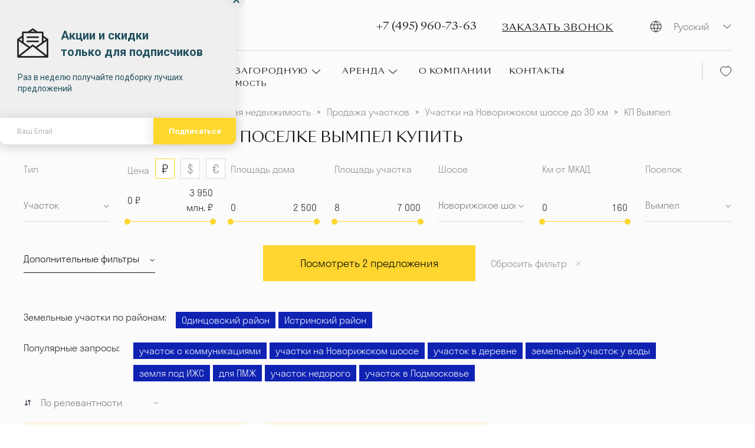

--- FILE ---
content_type: text/html; charset=utf-8
request_url: https://mozaikgroup.com/country/land/vympel/
body_size: 40881
content:
<!doctype html>
<html data-n-head-ssr lang="ru" data-n-head="%7B%22lang%22:%7B%22ssr%22:%22ru%22%7D%7D">
  <head >
    <title>Купить участок в коттеджном поселке Вымпел</title><meta data-n-head="ssr" charset="utf-8"><meta data-n-head="ssr" name="p:domain_verify" content="3d3aba3ef1e534fecf09185c227961ec"><meta data-n-head="ssr" name="viewport" content="width=device-width, initial-scale=1"><meta data-n-head="ssr" data-hid="og:image" property="og:image" content="https://mozaikgroup.com/images/logo-mozaikgroup.jpg"><meta data-n-head="ssr" http-equiv="imagetoolbar" content="no"><meta data-n-head="ssr" data-hid="keywords" name="keywords" content="undefined"><meta data-n-head="ssr" data-hid="description" name="description" content="Купить участок в коттеджном поселке Вымпел: фото, подробное описание, цены, свыше 2 эксклюзивных предложений от MozaikGroup!"><meta data-n-head="ssr" data-hid="robots" name="robots" content="noindex, nofollow"><meta data-n-head="ssr" data-hid="og:title" property="og:title" content="Купить участок в коттеджном поселке Вымпел"><meta data-n-head="ssr" data-hid="og:description" property="og:description" content="Купить участок в коттеджном поселке Вымпел: фото, подробное описание, цены, свыше 2 эксклюзивных предложений от MozaikGroup!"><meta data-n-head="ssr" data-hid="og:type" property="og:type" content="website"><meta data-n-head="ssr" data-hid="og:locale" property="og:locale" content="ru_RU"><meta data-n-head="ssr" data-hid="og:url" property="og:url" content="https://mozaikgroup.com/country/land/vympel/"><meta data-n-head="ssr" data-hid="og:updated_time" property="og:updated_time" content="1768849063"><meta data-n-head="ssr" data-hid="twitter:title" property="twitter:title" content="Купить участок в коттеджном поселке Вымпел"><meta data-n-head="ssr" data-hid="twitter:description" property="twitter:description" content="Купить участок в коттеджном поселке Вымпел: фото, подробное описание, цены, свыше 2 эксклюзивных предложений от MozaikGroup!"><meta data-n-head="ssr" data-hid="twitter:card" property="twitter:card" content="summary"><meta data-n-head="ssr" data-hid="twitter:url" property="twitter:url" content="https://mozaikgroup.com/country/land/vympel/"><link data-n-head="ssr" rel="icon" type="image/x-icon" href="/favicon.ico"><link data-n-head="ssr" data-hid="canonical" rel="canonical" href="https://mozaikgroup.com/country/land/vympel/"><script data-n-head="ssr" src="https://popup-static.unisender.com/service/loader.js?c=119112"></script><script data-n-head="ssr" src="/js/calltouch.js"></script><script data-n-head="ssr" src="/js/imglocked.js"></script><script data-n-head="ssr" src="https://code.jivo.ru/widget/7rkeneIlGJ"></script><script data-n-head="ssr" data-hid="gtm-script">if(!window._gtm_init){window._gtm_init=1;(function(w,n,d,m,e,p){w[d]=(w[d]==1||n[d]=='yes'||n[d]==1||n[m]==1||(w[e]&&w[e][p]&&w[e][p]()))?1:0})(window,navigator,'doNotTrack','msDoNotTrack','external','msTrackingProtectionEnabled');(function(w,d,s,l,x,y){w[x]={};w._gtm_inject=function(i){if(w.doNotTrack||w[x][i])return;w[x][i]=1;w[l]=w[l]||[];w[l].push({'gtm.start':new Date().getTime(),event:'gtm.js'});var f=d.getElementsByTagName(s)[0],j=d.createElement(s);j.async=true;j.src='https://www.googletagmanager.com/gtm.js?id='+i;f.parentNode.insertBefore(j,f);};w[y]('GTM-PDXH3W3X')})(window,document,'script','dataLayer','_gtm_ids','_gtm_inject')}</script><script data-n-head="ssr" type="text/javascript" data-hid="metrika">
            (function(m,e,t,r,i,k,a){m[i]=m[i]||function(){(m[i].a=m[i].a||[]).push(arguments)};
            m[i].l=1*new Date();k=e.createElement(t),a=e.getElementsByTagName(t)[0],k.async=1,k.src=r,a.parentNode.insertBefore(k,a)})
            (window, document, "script", "https://mc.yandex.ru/metrika/tag.js", "ym");
            ym(76216609, "init", {
              clickmap:true,
              trackLinks:true,
              accurateTrackBounce:true,
              webvisor:true
            });
          </script><script data-n-head="ssr" data-hid="jsonld-bread" type="application/ld+json">{"@context":"https://schema.org","@type":"BreadcrumbList","itemListElement":[{"@type":"ListItem","position":1,"name":"Агентство элитной недвижимости","item":"https://mozaikgroup.com/"},{"@type":"ListItem","position":2,"name":"Загородная недвижимость","item":"https://mozaikgroup.com/country/"},{"@type":"ListItem","position":3,"name":"Продажа участков","item":"https://mozaikgroup.com/country/land/"},{"@type":"ListItem","position":4,"name":"Участки на Новорижском шоссе до 30 км","item":"https://mozaikgroup.com/country/land/novorizhskoe-shosse/"},{"@type":"ListItem","position":5,"name":"КП Вымпел","item":"https://mozaikgroup.com/country/land/vympel/"}]}</script><script data-n-head="ssr" data-hid="jsonld-list" type="application/ld+json">{"@context":"https://schema.org","@type":"Product","name":"Участок в коттеджном поселке Вымпел купить","offers":{"@type":"AggregateOffer","priceCurrency":"RUB","lowPrice":"30000000","highPrice":"3891660032"},"priceRange":"30000000-3891660032 руб.","aggregateRating":{"@type":"AggregateRating","ratingValue":4.6,"reviewCount":10}}</script><link rel="preload" href="/_nuxt/22d3eb2.js" as="script"><link rel="preload" href="/_nuxt/0d34e66.js" as="script"><link rel="preload" href="/_nuxt/6f4ad52.js" as="script"><link rel="preload" href="/_nuxt/334a989.js" as="script"><link rel="preload" href="/_nuxt/be688c4.js" as="script"><link rel="preload" href="/_nuxt/aec983d.js" as="script"><link rel="preload" href="/_nuxt/bcd7ca1.js" as="script"><link rel="preload" href="/_nuxt/131fda7.js" as="script"><link rel="preload" href="/_nuxt/ece0de6.js" as="script"><style data-vue-ssr-id="4cb2c460:0 e226bb38:0 80711072:0 9d35c1bc:0 470f3bd4:0 66f6899e:0 04a86154:0 4ef6952a:0 5a401c98:0 ca147de4:0 d82130c0:0 98567bc2:0 16557079:0 1fd22592:0 5944bd1e:0 346112fc:0 1d2a2b00:0 709fe5a9:0 4309bf5e:0 0ceb5c8e:0 07c2b71c:0 4ff7d6b0:0 48d05448:0 2cb6c7e9:0 65f2c8b4:0 7c46292e:0 634b411d:0 0552ed05:0 2548e4ac:0 3956f591:0 3497741a:0 f8f65b3c:0 7f6593d2:0 29915384:0 5f59fd7b:0 317ed2b5:0 263bcbf0:0 491bd043:0 6daab1de:0 5114f569:0 5488b430:0 a5ae418e:0">@font-face{font-family:"SangBleu Sunrise";src:url(/fonts/SangBleuSunrise-Regular.woff2) format("woff2");font-weight:400;font-style:normal;font-display:swap}@font-face{font-family:"Stratos LC Web";src:url(/fonts/StratosLCWeb/StratosLCWeb-Medium.woff2) format("woff2");font-weight:500;font-style:normal;font-display:swap}@font-face{font-family:"Stratos LC Web";src:url(/fonts/StratosLCWeb/StratosLCWeb-Light.woff2) format("woff2");font-weight:300;font-style:normal;font-display:swap}@font-face{font-family:"Stratos LC Web";src:url(/fonts/StratosLCWeb/StratosLCWeb-Bold.woff2) format("woff2");font-weight:700;font-style:normal;font-display:swap}@font-face{font-family:"Stratos LC Web";src:url(/fonts/StratosLCWeb/StratosLCWeb-Regular.woff2) format("woff2");font-weight:400;font-style:normal;font-display:swap}html{font-family:"Stratos LC Web",sans-serif;color:#1a1a18;font-size:18px;line-height:140%;font-weight:300;scroll-behavior:smooth}html body{height:100%;width:auto;margin:0;text-rendering:optimizeLegibility;-webkit-font-smoothing:antialiased}*,:after,:before{box-sizing:border-box}.wrapper{min-height:100vh;background-color:#fbfbfb}@media(max-width:767px){.wrapper{overflow:hidden}}.base-container{min-width:0;width:100%;max-width:1600px;margin:0 auto;padding:0 100px}@media(max-width:1340px){.base-container{padding:0 80px}}@media(max-width:1280px){.base-container{padding:0 40px}}@media(max-width:1180px){.base-container{padding:0 30px}}@media(max-width:1024px){.base-container{padding:0 20px}}@media(max-width:767px){.base-container{padding:0 25px}}.content-container{max-width:calc(100% - 380px)}@media(max-width:1024px){.content-container{max-width:100%}}.main{padding-bottom:50px;min-width:0}a{color:currentColor;text-decoration:none}h1,h2,h3,h4,p{margin:0}h1,h2,h3,h4{font-family:"SangBleu Sunrise",sans-serif}button,input{font-family:"Stratos LC Web",sans-serif}img{display:block;max-width:100%}.swiper{overflow:hidden}[class$=ground-pane]{filter:grayscale(1)}.visually-hidden{position:absolute;width:1px;height:1px;padding:0;margin:-1px;overflow:hidden;clip:rect(0 0 0 0);-webkit-clip-path:inset(100%);clip-path:inset(100%);white-space:nowrap;border:0}@media(min-width:768px){.visible-xs{display:none!important}}@media(max-width:767px){.hidden-xs{display:none!important}}@media(max-width:1024px){.hidden-sm{display:none!important}}@media(min-width:1025px){.visible-sm{display:none!important}}img{-webkit-user-select:none;-moz-user-select:none;-ms-user-select:none;user-select:none;pointer-events:none}@font-face{font-family:"swiper-icons";src:url("data:application/font-woff;charset=utf-8;base64, [base64]//wADZ2x5ZgAAAywAAADMAAAD2MHtryVoZWFkAAABbAAAADAAAAA2E2+eoWhoZWEAAAGcAAAAHwAAACQC9gDzaG10eAAAAigAAAAZAAAArgJkABFsb2NhAAAC0AAAAFoAAABaFQAUGG1heHAAAAG8AAAAHwAAACAAcABAbmFtZQAAA/gAAAE5AAACXvFdBwlwb3N0AAAFNAAAAGIAAACE5s74hXjaY2BkYGAAYpf5Hu/j+W2+MnAzMYDAzaX6QjD6/4//Bxj5GA8AuRwMYGkAPywL13jaY2BkYGA88P8Agx4j+/8fQDYfA1AEBWgDAIB2BOoAeNpjYGRgYNBh4GdgYgABEMnIABJzYNADCQAACWgAsQB42mNgYfzCOIGBlYGB0YcxjYGBwR1Kf2WQZGhhYGBiYGVmgAFGBiQQkOaawtDAoMBQxXjg/wEGPcYDDA4wNUA2CCgwsAAAO4EL6gAAeNpj2M0gyAACqxgGNWBkZ2D4/wMA+xkDdgAAAHjaY2BgYGaAYBkGRgYQiAHyGMF8FgYHIM3DwMHABGQrMOgyWDLEM1T9/w8UBfEMgLzE////P/5//f/V/xv+r4eaAAeMbAxwIUYmIMHEgKYAYjUcsDAwsLKxc3BycfPw8jEQA/[base64]/uznmfPFBNODM2K7MTQ45YEAZqGP81AmGGcF3iPqOop0r1SPTaTbVkfUe4HXj97wYE+yNwWYxwWu4v1ugWHgo3S1XdZEVqWM7ET0cfnLGxWfkgR42o2PvWrDMBSFj/IHLaF0zKjRgdiVMwScNRAoWUoH78Y2icB/yIY09An6AH2Bdu/UB+yxopYshQiEvnvu0dURgDt8QeC8PDw7Fpji3fEA4z/PEJ6YOB5hKh4dj3EvXhxPqH/SKUY3rJ7srZ4FZnh1PMAtPhwP6fl2PMJMPDgeQ4rY8YT6Gzao0eAEA409DuggmTnFnOcSCiEiLMgxCiTI6Cq5DZUd3Qmp10vO0LaLTd2cjN4fOumlc7lUYbSQcZFkutRG7g6JKZKy0RmdLY680CDnEJ+UMkpFFe1RN7nxdVpXrC4aTtnaurOnYercZg2YVmLN/d/gczfEimrE/fs/bOuq29Zmn8tloORaXgZgGa78yO9/cnXm2BpaGvq25Dv9S4E9+5SIc9PqupJKhYFSSl47+Qcr1mYNAAAAeNptw0cKwkAAAMDZJA8Q7OUJvkLsPfZ6zFVERPy8qHh2YER+3i/BP83vIBLLySsoKimrqKqpa2hp6+jq6RsYGhmbmJqZSy0sraxtbO3sHRydnEMU4uR6yx7JJXveP7WrDycAAAAAAAH//wACeNpjYGRgYOABYhkgZgJCZgZNBkYGLQZtIJsFLMYAAAw3ALgAeNolizEKgDAQBCchRbC2sFER0YD6qVQiBCv/H9ezGI6Z5XBAw8CBK/m5iQQVauVbXLnOrMZv2oLdKFa8Pjuru2hJzGabmOSLzNMzvutpB3N42mNgZGBg4GKQYzBhYMxJLMlj4GBgAYow/P/PAJJhLM6sSoWKfWCAAwDAjgbRAAB42mNgYGBkAIIbCZo5IPrmUn0hGA0AO8EFTQAA") format("woff");font-weight:400;font-style:normal}:root{--swiper-theme-color:#007aff}.swiper-container{margin-left:auto;margin-right:auto;position:relative;overflow:hidden;list-style:none;padding:0;z-index:1}.swiper-container-vertical>.swiper-wrapper{flex-direction:column}.swiper-wrapper{position:relative;width:100%;height:100%;z-index:1;display:flex;transition-property:transform;box-sizing:content-box}.swiper-container-android .swiper-slide,.swiper-wrapper{transform:translateZ(0)}.swiper-container-multirow>.swiper-wrapper{flex-wrap:wrap}.swiper-container-multirow-column>.swiper-wrapper{flex-wrap:wrap;flex-direction:column}.swiper-container-free-mode>.swiper-wrapper{transition-timing-function:ease-out;margin:0 auto}.swiper-slide{flex-shrink:0;width:100%;height:100%;position:relative;transition-property:transform}.swiper-slide-invisible-blank{visibility:hidden}.swiper-container-autoheight,.swiper-container-autoheight .swiper-slide{height:auto}.swiper-container-autoheight .swiper-wrapper{align-items:flex-start;transition-property:transform,height}.swiper-container-3d{perspective:1200px}.swiper-container-3d .swiper-cube-shadow,.swiper-container-3d .swiper-slide,.swiper-container-3d .swiper-slide-shadow-bottom,.swiper-container-3d .swiper-slide-shadow-left,.swiper-container-3d .swiper-slide-shadow-right,.swiper-container-3d .swiper-slide-shadow-top,.swiper-container-3d .swiper-wrapper{transform-style:preserve-3d}.swiper-container-3d .swiper-slide-shadow-bottom,.swiper-container-3d .swiper-slide-shadow-left,.swiper-container-3d .swiper-slide-shadow-right,.swiper-container-3d .swiper-slide-shadow-top{position:absolute;left:0;top:0;width:100%;height:100%;pointer-events:none;z-index:10}.swiper-container-3d .swiper-slide-shadow-left{background-image:linear-gradient(270deg,rgba(0,0,0,.5),transparent)}.swiper-container-3d .swiper-slide-shadow-right{background-image:linear-gradient(90deg,rgba(0,0,0,.5),transparent)}.swiper-container-3d .swiper-slide-shadow-top{background-image:linear-gradient(0deg,rgba(0,0,0,.5),transparent)}.swiper-container-3d .swiper-slide-shadow-bottom{background-image:linear-gradient(180deg,rgba(0,0,0,.5),transparent)}.swiper-container-css-mode>.swiper-wrapper{overflow:auto;scrollbar-width:none;-ms-overflow-style:none}.swiper-container-css-mode>.swiper-wrapper::-webkit-scrollbar{display:none}.swiper-container-css-mode>.swiper-wrapper>.swiper-slide{scroll-snap-align:start start}.swiper-container-horizontal.swiper-container-css-mode>.swiper-wrapper{-ms-scroll-snap-type:x mandatory;scroll-snap-type:x mandatory}.swiper-container-vertical.swiper-container-css-mode>.swiper-wrapper{-ms-scroll-snap-type:y mandatory;scroll-snap-type:y mandatory}.base-section{position:relative;padding:100px 0;border-top:1px solid rgba(26,26,24,.3)}@media(max-width:1024px){.base-section{padding:60px 0}}@media(max-width:767px){.base-section{padding:40px 0}}.base-section--md{border:0}@media(max-width:1024px){.base-section--md{border-top:1px solid rgba(26,26,24,.3)}}.base-section--md:before{content:"";position:absolute;top:0;left:0;display:block;width:921px;height:1px;background-color:rgba(26,26,24,.3)}@media(max-width:1024px){.base-section--md:before{display:none}}.base-section--bordered{border:0}@media(max-width:1024px){.base-section--bordered{border-top:1px solid rgba(26,26,24,.3)}}.base-section--bordered:before{content:"";position:absolute;top:0;left:0;right:69px;display:block;height:1px;background-color:rgba(26,26,24,.3)}@media(max-width:1024px){.base-section--bordered:before{display:none}}.base-section--no-bordered{border:0;padding-top:50px}.base-section__title{margin-bottom:30px;font-weight:400;font-size:22px;line-height:35px;letter-spacing:.05em;text-transform:uppercase;color:#1a1a18}@media(max-width:767px){.base-section__title{font-size:16px;line-height:25px}}
.ps{overflow:hidden!important;overflow-anchor:none;-ms-overflow-style:none;touch-action:auto;-ms-touch-action:auto}.ps__rail-x{height:15px;bottom:0}.ps__rail-x,.ps__rail-y{display:none;opacity:0;transition:background-color .2s linear,opacity .2s linear;-webkit-transition:background-color .2s linear,opacity .2s linear;position:absolute}.ps__rail-y{width:15px;right:0}.ps--active-x>.ps__rail-x,.ps--active-y>.ps__rail-y{display:block;background-color:transparent}.ps--focus>.ps__rail-x,.ps--focus>.ps__rail-y,.ps--scrolling-x>.ps__rail-x,.ps--scrolling-y>.ps__rail-y,.ps:hover>.ps__rail-x,.ps:hover>.ps__rail-y{opacity:.6}.ps .ps__rail-x.ps--clicking,.ps .ps__rail-x:focus,.ps .ps__rail-x:hover,.ps .ps__rail-y.ps--clicking,.ps .ps__rail-y:focus,.ps .ps__rail-y:hover{background-color:#eee;opacity:.9}.ps__thumb-x{transition:background-color .2s linear,height .2s ease-in-out;-webkit-transition:background-color .2s linear,height .2s ease-in-out;height:6px;bottom:2px}.ps__thumb-x,.ps__thumb-y{background-color:#aaa;border-radius:6px;position:absolute}.ps__thumb-y{transition:background-color .2s linear,width .2s ease-in-out;-webkit-transition:background-color .2s linear,width .2s ease-in-out;width:6px;right:2px}.ps__rail-x.ps--clicking .ps__thumb-x,.ps__rail-x:focus>.ps__thumb-x,.ps__rail-x:hover>.ps__thumb-x{background-color:#999;height:11px}.ps__rail-y.ps--clicking .ps__thumb-y,.ps__rail-y:focus>.ps__thumb-y,.ps__rail-y:hover>.ps__thumb-y{background-color:#999;width:11px}@supports (-ms-overflow-style:none){.ps{overflow:auto!important}}@media (-ms-high-contrast:none),screen and (-ms-high-contrast:active){.ps{overflow:auto!important}}.ps-container{position:relative}
.vue-modal-bottom,.vue-modal-bottomLeft,.vue-modal-bottomRight,.vue-modal-left,.vue-modal-right,.vue-modal-top,.vue-modal-topLeft,.vue-modal-topRight{display:block;overflow:hidden;position:absolute;background:transparent;z-index:9999999}.vue-modal-bottomLeft,.vue-modal-bottomRight,.vue-modal-topLeft,.vue-modal-topRight{width:12px;height:12px}.vue-modal-top{right:12;top:0;width:100%;height:12px;cursor:n-resize}.vue-modal-bottom{left:0;bottom:0;width:100%;height:12px;cursor:s-resize}.vue-modal-left{left:0;top:0;width:12px;height:100%;cursor:w-resize}.vue-modal-right{right:0;top:0;width:12px;height:100%;cursor:e-resize}.vue-modal-topRight{right:0;top:0;background:transparent;cursor:ne-resize}.vue-modal-topLeft{left:0;top:0;cursor:nw-resize}.vue-modal-bottomLeft{left:0;bottom:0;cursor:sw-resize}.vue-modal-bottomRight{right:0;bottom:0;cursor:se-resize}#vue-modal-triangle:after{display:block;position:absolute;content:"";background:transparent;left:0;top:0;width:0;height:0;border-bottom:10px solid #ddd;border-left:10px solid transparent}#vue-modal-triangle.clicked:after{border-bottom:10px solid #369be9}.vm--block-scroll{overflow:hidden;width:100vw}.vm--container{z-index:999}.vm--container,.vm--overlay{position:fixed;box-sizing:border-box;left:0;top:0;width:100%;height:100vh}.vm--overlay{background:rgba(0,0,0,.2);opacity:1}.vm--container.scrollable{height:100%;min-height:100vh;overflow-y:auto;-webkit-overflow-scrolling:touch}.vm--modal{position:relative;overflow:hidden;box-sizing:border-box;background-color:#fff;border-radius:3px;box-shadow:0 20px 60px -2px rgba(27,33,58,.4)}.vm--container.scrollable .vm--modal{margin-bottom:2px}.vm--top-right-slot{display:block;position:absolute;right:0;top:0}.vm-transition--overlay-enter-active,.vm-transition--overlay-leave-active{transition:all 50ms}.vm-transition--overlay-enter,.vm-transition--overlay-leave-active{opacity:0}.vm-transition--modal-enter-active,.vm-transition--modal-leave-active{transition:all .4s}.vm-transition--modal-enter,.vm-transition--modal-leave-active{opacity:0;transform:translateY(-20px)}.vm-transition--default-enter-active,.vm-transition--default-leave-active{transition:all 2ms}.vm-transition--default-enter,.vm-transition--default-leave-active{opacity:0}.vue-dialog{font-size:14px}.vue-dialog div{box-sizing:border-box}.vue-dialog-content{flex:1 0 auto;width:100%;padding:14px}.vue-dialog-content-title{font-weight:600;padding-bottom:14px}.vue-dialog-buttons{display:flex;flex:0 1 auto;width:100%;border-top:1px solid #eee}.vue-dialog-buttons-none{width:100%;padding-bottom:14px}.vue-dialog-button{font-size:inherit;background:transparent;padding:0;margin:0;border:0;cursor:pointer;box-sizing:border-box;line-height:40px;height:40px;color:inherit;font:inherit;outline:none}.vue-dialog-button:hover{background:#f9f9f9}.vue-dialog-button:active{background:#f3f3f3}.vue-dialog-button:not(:first-of-type){border-left:1px solid #eee}
.nuxt-progress{position:fixed;top:0;left:0;right:0;height:2px;width:0;opacity:1;transition:width .1s,opacity .4s;background-color:#000;z-index:999999}.nuxt-progress.nuxt-progress-notransition{transition:none}.nuxt-progress-failed{background-color:red}
.base-header[data-v-edb9039c]{padding:20px 0}@media(max-width:1440px){.base-header[data-v-edb9039c]{padding:20px 0}}@media(max-width:1280px){.base-header[data-v-edb9039c]{padding:20px 0}}@media(max-width:1024px){.base-header[data-v-edb9039c]{padding:20px 0}}@media(max-width:767px){.base-header[data-v-edb9039c]{padding:5px 0}}.base-header__wrap[data-v-edb9039c]{position:relative;display:flex;justify-content:space-between;align-items:flex-start}.base-header__main[data-v-edb9039c]{flex-grow:1}.base-header__logos[data-v-edb9039c]{display:flex;align-items:center;margin-right:126px}@media(max-width:1440px){.base-header__logos[data-v-edb9039c]{margin-right:30px}}@media(max-width:1280px){.base-header__logos[data-v-edb9039c]{margin-right:30px}}@media(max-width:767px){.base-header__logos[data-v-edb9039c]{width:100%;margin-bottom:5px}}.base-header__logo[data-v-edb9039c]{display:block;width:70px;height:108px}@media(max-width:1440px){.base-header__logo[data-v-edb9039c]{width:70px;height:108px}}@media(max-width:1024px){.base-header__logo[data-v-edb9039c]{width:57px;height:76px}}.base-header__title[data-v-edb9039c]{margin-left:20px;font-size:18px;text-transform:uppercase}@media(max-width:767px){.base-header__title[data-v-edb9039c]{font-size:14px}}.base-header__link[data-v-edb9039c]{display:block;flex-shrink:0}.base-header__link+.base-header__link[data-v-edb9039c]{margin-left:20px}@media(max-width:767px){.base-header__link[data-v-edb9039c]{margin-left:0}}.base-header__right-block[data-v-edb9039c]{display:flex;align-items:center;justify-content:space-between}.base-header__phone[data-v-edb9039c]{display:flex;align-items:center;font-family:"SangBleu Sunrise",sans-serif;font-size:18px;line-height:28px;color:#1a1a18;text-decoration:none}@media(max-width:1150px){.base-header__phone[data-v-edb9039c]{font-size:16px;line-height:20px}}@media(max-width:1024px){.base-header__phone[data-v-edb9039c]{display:none}}.base-header__btn-wrap[data-v-edb9039c]{margin-left:43px}@media(max-width:1150px){.base-header__btn-wrap[data-v-edb9039c]{margin-left:10px}}@media(max-width:767px){.base-header__btn-wrap[data-v-edb9039c]{margin-left:10px}}.base-header__btn[data-v-edb9039c]{padding:0;cursor:pointer;font-family:"SangBleu Sunrise",sans-serif;font-size:16px;line-height:20px;letter-spacing:.05em;-webkit-text-decoration-line:underline;text-decoration-line:underline;text-transform:uppercase;color:#1a1a18;border:0;background:transparent}@media(max-width:767px){.base-header__btn span[data-v-edb9039c]{position:absolute;width:1px;height:1px;padding:0;margin:-1px;overflow:hidden;clip:rect(0 0 0 0);-webkit-clip-path:inset(100%);clip-path:inset(100%);white-space:nowrap;border:0}.base-header__btn[data-v-edb9039c]:before{content:"";display:block;width:18px;height:17px;background-image:url("data:image/svg+xml;charset=utf-8,%3Csvg viewBox='0 0 22 20' fill='none' xmlns='http://www.w3.org/2000/svg'%3E%3Cpath d='M20.312 14.434h0l-2.854-2.674h0c-.772-.72-2.012-.684-2.78.037l-1.18 1.104c-.898-.466-2.075-1.085-3.315-2.248h0C8.968 9.514 8.31 8.434 7.816 7.603l.671-.628v-.001l.475-.445s0 0 0 0c.786-.737.829-1.953.038-2.695h0L6.147 1.16h0c-.77-.722-2.012-.684-2.781.037h0-.001l-.804.759-.389.366.084.078c-.177.263-.33.546-.454.842h0l-.002.005c-.17.418-.278.825-.328 1.237-.408 3.177 1.179 6.004 5.078 9.658h0c5.478 5.133 9.943 4.782 10.246 4.752h.006a5.59 5.59 0 001.304-.308h0c.339-.124.662-.28.961-.464l.066.055.322-.296.815-.747h0l.004-.004c.784-.737.828-1.953.038-2.696z' stroke='%231A1A18'/%3E%3C/svg%3E");background-position:50%;background-repeat:no-repeat;background-size:contain}}.base-header__top[data-v-edb9039c]{display:flex;justify-content:space-between;align-items:center;padding-bottom:20px;padding-top:5px}@media(max-width:1440px){.base-header__top[data-v-edb9039c]{padding-bottom:20px}}@media(max-width:1024px){.base-header__top[data-v-edb9039c]{padding-bottom:0}}.base-header__search[data-v-edb9039c]{max-width:370px;flex-grow:1}@media(max-width:1150px){.base-header__search[data-v-edb9039c]{max-width:325px}}@media(max-width:1024px){.base-header__search[data-v-edb9039c]{width:250px}}@media(max-width:767px){.base-header__search[data-v-edb9039c]{display:flex;width:180px;padding-right:10px;justify-content:flex-end}}.base-header__nav[data-v-edb9039c]{display:flex;align-items:center;justify-content:space-between;padding-top:20px;border-top:1px solid rgba(26,26,24,.15)}@media(max-width:1440px){.base-header__nav[data-v-edb9039c]{padding-top:20px}}@media(max-width:1024px){.base-header__nav[data-v-edb9039c]{display:none}}.base-header__lang[data-v-edb9039c]{position:relative;z-index:3;margin-left:60px}@media(max-width:1024px){.base-header__lang[data-v-edb9039c]{display:none}}.base-header__favorite[data-v-edb9039c]{margin-left:40px;padding:6px 0 6px 30px;border-left:1px solid rgba(26,26,24,.2)}@media(max-width:1280px){.base-header__favorite[data-v-edb9039c]{margin-left:20px}}.base-header__favorite-link[data-v-edb9039c]{display:block;width:19px;height:18px;background-image:url("data:image/svg+xml;charset=utf-8,%3Csvg viewBox='0 0 19 18' fill='none' xmlns='http://www.w3.org/2000/svg'%3E%3Cpath clip-rule='evenodd' d='M13.196 1C16.371 1 18.5 3.98 18.5 6.755 18.5 12.388 9.661 17 9.5 17c-.161 0-9-4.612-9-10.245C.5 3.98 2.629 1 5.804 1c1.815 0 3.007.905 3.696 1.711C10.189 1.905 11.381 1 13.196 1z' stroke='%231A1A18' stroke-linecap='round' stroke-linejoin='round'/%3E%3C/svg%3E");background-size:contain;background-position:50%;background-repeat:no-repeat}@media(max-width:1024px){.base-header__favorite-link[data-v-edb9039c]{width:23px;height:20px}}.base-header__favorite-link--active[data-v-edb9039c]{background-image:url("data:image/svg+xml;charset=utf-8,%3Csvg viewBox='0 0 19 18' fill='none' xmlns='http://www.w3.org/2000/svg'%3E%3Cpath fill-rule='evenodd' clip-rule='evenodd' d='M13.196 1C16.371 1 18.5 3.98 18.5 6.755 18.5 12.388 9.661 17 9.5 17c-.161 0-9-4.612-9-10.245C.5 3.98 2.629 1 5.804 1c1.815 0 3.007.905 3.696 1.711C10.189 1.905 11.381 1 13.196 1z' fill='%23FFD530' stroke='%23FFD530' stroke-linecap='round' stroke-linejoin='round'/%3E%3C/svg%3E")}.base-header__mobile-menu[data-v-edb9039c]{display:none}@media(max-width:1024px){.base-header__mobile-menu[data-v-edb9039c]{position:fixed;top:0;bottom:0;left:0;z-index:8;display:block;width:100vw;background:#fff}}.base-header__burger[data-v-edb9039c]{display:none}@media(max-width:1024px){.base-header__burger[data-v-edb9039c]{position:relative;z-index:10;display:inline-flex;align-items:center;justify-content:center;width:32px;height:32px;padding:0;margin-left:22px;cursor:pointer;-webkit-user-select:none;-moz-user-select:none;-ms-user-select:none;user-select:none;background:transparent;border:0}}.base-header__burger>span[data-v-edb9039c]{position:relative;display:block;width:100%;height:2px;font-size:0;color:transparent;background:#1a1a18;transition:background .2s .2s}@media(max-width:767px){.base-header__burger>span[data-v-edb9039c]{height:1px}}.base-header__burger>span[data-v-edb9039c]:after,.base-header__burger>span[data-v-edb9039c]:before{content:"";position:absolute;left:0;width:100%;height:2px;background:#1a1a18;transition:top .2s .2s,transform .2s;transform-origin:50% 50%}@media(max-width:767px){.base-header__burger>span[data-v-edb9039c]:after,.base-header__burger>span[data-v-edb9039c]:before{height:1px}}.base-header__burger>span[data-v-edb9039c]:before{top:-10px}@media(max-width:767px){.base-header__burger>span[data-v-edb9039c]:before{top:-7px}}.base-header__burger>span[data-v-edb9039c]:after{top:10px}@media(max-width:767px){.base-header__burger>span[data-v-edb9039c]:after{top:7px}}.base-header__burger--close[data-v-edb9039c]{position:fixed;right:25px}.base-header__burger--close>span[data-v-edb9039c]{background:transparent;transition:background .2s 0s}.base-header__burger--close>span[data-v-edb9039c]:after,.base-header__burger--close>span[data-v-edb9039c]:before{top:0;transition:top .2s,transform .2s .2s}.base-header__burger--close>span[data-v-edb9039c]:before{transform:rotate(45deg)}.base-header__burger--close>span[data-v-edb9039c]:after{transform:rotate(-45deg)}.base-header__caption[data-v-edb9039c]{position:absolute;top:0;left:0;width:100%;padding:40px 30px 10px;background:#fff}@media(max-width:767px){.base-header__caption[data-v-edb9039c]{padding:30px 30px 10px}}.base-header__caption-wrap[data-v-edb9039c]{display:flex;align-items:center;padding-right:32px;margin-bottom:13px}.base-header__inner[data-v-edb9039c]{max-height:100%;padding:135px 30px 80px;overflow-y:auto}.base-header__mobile-phone[data-v-edb9039c]{display:block;margin:0 auto;font-size:18px;line-height:28px}.base-header__mobile-lang[data-v-edb9039c]{display:flex;justify-content:center}.base-header__mobile-nav[data-v-edb9039c]{max-width:400px;margin:0 auto 50px}.base-header__mobile-bottom[data-v-edb9039c]{display:flex;justify-content:center}.base-header__socials[data-v-edb9039c]{display:flex;align-items:flex-start}@media(max-width:1023px){.base-header__socials[data-v-edb9039c]{margin-top:20px}}@media(max-width:767px){.base-header__socials[data-v-edb9039c]{width:100%;justify-content:space-around;order:-1;margin:0 0 20px}}.base-header__social-link[data-v-edb9039c]{display:block;margin:0 7px}.base-header__social-icon[data-v-edb9039c]{display:block;width:36px}@media(max-width:767px){.base-header__social-icon[data-v-edb9039c]{width:60px}}.base-header__tree-img[data-v-edb9039c]{position:absolute;top:15px;left:38px}@media(max-width:1440px){.base-header__tree-img[data-v-edb9039c]{display:none}}@media(max-width:767px){.base-header__tree-img[data-v-edb9039c]{display:block;top:10px;left:40px}}.base-header__tree-img img[data-v-edb9039c]{display:block;width:109px;height:100px;-o-object-position:center;object-position:center;-o-object-fit:contain;object-fit:contain}@media(max-width:767px){.base-header__tree-img img[data-v-edb9039c]{width:55px;height:75px}}.base-header__congratulation-img[data-v-edb9039c]{position:absolute;top:-14px;left:545px}@media(max-width:1545px){.base-header__congratulation-img[data-v-edb9039c]{display:none}}@media(max-width:1024px){.base-header__congratulation-img[data-v-edb9039c]{display:block;top:-12px;left:310px}}@media(max-width:767px){.base-header__congratulation-img[data-v-edb9039c]{display:none}}.base-header__congratulation-img img[data-v-edb9039c]{display:block;width:180px;height:76px;-o-object-position:center;object-position:center;-o-object-fit:contain;object-fit:contain}.base-header__ball-img[data-v-edb9039c]{position:absolute;top:15px;left:700px}@media(max-width:1545px){.base-header__ball-img[data-v-edb9039c]{display:none}}.base-header__ball-img img[data-v-edb9039c]{display:block;width:42px;height:49px;-o-object-position:center;object-position:center;-o-object-fit:contain;object-fit:contain}.base-header__bells-img[data-v-edb9039c]{position:absolute;top:70px;right:55px}@media(max-width:1024px){.base-header__bells-img[data-v-edb9039c]{display:none}}.base-header__bells-img img[data-v-edb9039c]{display:block;width:73px;height:59px;-o-object-position:center;object-position:center;-o-object-fit:contain;object-fit:contain}
.header-search[data-v-f13f8c00]{width:100%}@media(max-width:767px){.header-search[data-v-f13f8c00]{width:25px;overflow:hidden;transition:all .5s ease}.header-search.active[data-v-f13f8c00]{width:160px;border-bottom:1px solid rgba(26,26,24,.5)}}.header-search__btn[data-v-f13f8c00],.header-search__form[data-v-f13f8c00]{display:flex;align-items:center}.header-search__btn[data-v-f13f8c00]{padding:10px 0;margin-left:10px;background:transparent;border:0;cursor:pointer;opacity:1;transition:all .5s ease}@media(max-width:1024px){.header-search__btn[data-v-f13f8c00]{display:none}}.header-search__btn[data-v-f13f8c00]:disabled{opacity:0}.header-search__btn img[data-v-f13f8c00]{display:block;width:115px;height:8px}.header-search__wrap[data-v-f13f8c00]{display:flex;align-items:center;flex-grow:1}.header-search__wrap[data-v-f13f8c00]:before{content:"";display:block;width:26px;height:26px;margin-right:15px;flex-shrink:0;background-image:url("data:image/svg+xml;charset=utf-8,%3Csvg viewBox='0 0 25 24' fill='none' xmlns='http://www.w3.org/2000/svg'%3E%3Ccircle cx='9.721' cy='8.72' fill='%23FFD530' stroke='%23FFD530' stroke-linecap='round' stroke-linejoin='round' r='6.208'/%3E%3Cpath d='M24 23l-8-8' stroke='%230F23B3' stroke-linecap='round' stroke-linejoin='round'/%3E%3C/svg%3E");background-repeat:no-repeat;background-size:26px;background-position:50%}@media(max-width:767px){.header-search__wrap[data-v-f13f8c00]:before{display:none}}.header-search__input[data-v-f13f8c00]{display:block;flex-grow:1;border:0;padding:10px 0;font-family:"SangBleu Sunrise",sans-serif;font-size:14px;line-height:20px;text-transform:uppercase;background:transparent}@media(max-width:1024px){.header-search__input[data-v-f13f8c00]{width:100%}}@media(max-width:767px){.header-search__input[data-v-f13f8c00]{padding:5px 0;font-size:8px;line-height:25px;letter-spacing:.05em;text-transform:uppercase}}.header-search__input[data-v-f13f8c00]:focus{outline:none}.header-search__input[data-v-f13f8c00]::-moz-placeholder{color:rgba(26,26,24,.3)}.header-search__input[data-v-f13f8c00]:-ms-input-placeholder{color:rgba(26,26,24,.3)}.header-search__input[data-v-f13f8c00]::placeholder{color:rgba(26,26,24,.3)}.header-search__open[data-v-f13f8c00]{display:none}@media(max-width:767px){.header-search__open[data-v-f13f8c00]{display:block;width:25px;height:25px;padding:0;margin-right:7px;flex-shrink:0;background-image:url("data:image/svg+xml;charset=utf-8,%3Csvg viewBox='0 0 25 24' fill='none' xmlns='http://www.w3.org/2000/svg'%3E%3Ccircle cx='9.721' cy='8.72' fill='%23FFD530' stroke='%23FFD530' stroke-linecap='round' stroke-linejoin='round' r='6.208'/%3E%3Cpath d='M24 23l-8-8' stroke='%230F23B3' stroke-linecap='round' stroke-linejoin='round'/%3E%3C/svg%3E");background-repeat:no-repeat;background-size:30px;background-position:50%;border:0;background-color:transparent}}
.base-filter__wrap[data-v-c4ec8088]{position:relative;text-align:left}.base-filter__header[data-v-c4ec8088]{position:relative;z-index:7;display:flex;align-items:center;justify-content:space-between;width:100%;padding:0 0 15px;font-weight:300;font-size:16px;line-height:24px;color:#1a1a18;background:transparent;border:0;border-bottom:1px solid rgba(26,26,24,.15);cursor:pointer}.base-filter__header.collapsed[data-v-c4ec8088]{z-index:5}.base-filter__dropdown[data-v-c4ec8088]{position:absolute;top:100%;left:0;z-index:6;width:100%;padding:15px;font-size:14px;font-weight:700;line-height:22px;background:#fff;box-shadow:0 4px 55px rgba(0,0,0,.08)}.base-filter__list[data-v-c4ec8088]{padding:0;margin:0;list-style:none}.base-filter__list li[data-v-c4ec8088]{margin-bottom:7px;cursor:pointer}.base-filter__list-item[data-v-c4ec8088]{font-weight:300;font-size:16px;line-height:24px;color:rgba(26,26,24,.5)}.base-filter__list-item.active[data-v-c4ec8088]{color:#1a1a18}.base-filter__title[data-v-c4ec8088]{max-width:90%;overflow:hidden;color:currentColor;text-overflow:ellipsis;white-space:nowrap;transition:all .5s ease}.base-filter__title input[data-v-c4ec8088]{padding:0;border:0;outline:none;background:transparent;font:inherit}.base-filter__title br[data-v-c4ec8088]{display:none}.base-filter__collapser[data-v-c4ec8088]{display:block;flex-shrink:0;width:10px;height:18px;background-image:url("data:image/svg+xml;charset=utf-8,%3Csvg viewBox='0 0 10 18' fill='none' xmlns='http://www.w3.org/2000/svg'%3E%3Cpath d='M.72 8.721a.543.543 0 000 .766l3.464 3.488c.21.211.55.211.76 0L8.41 9.487a.535.535 0 00.157-.384.553.553 0 00-.157-.384.534.534 0 00-.76 0l-3.083 3.109L1.48 8.72a.534.534 0 00-.76 0z' fill='%231A1A18' fill-opacity='.5'/%3E%3C/svg%3E");background-position:50%;background-size:10px 18px;background-repeat:no-repeat;transform:rotate(-180deg);transition:all .5s ease}.collapsed .base-filter__collapser[data-v-c4ec8088]{transform:rotate(0)}.base-filter__content[data-v-c4ec8088]{position:relative;z-index:0;width:100%;padding:15px;margin-top:-10px;background:#fff;box-shadow:0 10px 30px rgba(7,110,147,.26)}.base-filter--secondary .base-filter__header[data-v-c4ec8088]{padding-bottom:5px;padding-left:5px;border-bottom:1px solid #1a1a18;font-size:25px;line-height:1}@media(max-width:767px){.base-filter--secondary .base-filter__header[data-v-c4ec8088]{font-size:20px}}.base-filter--lang[data-v-c4ec8088]{max-width:140px}.base-filter--lang .base-filter__header[data-v-c4ec8088]{padding:0;border-bottom:0}.base-filter--lang .base-filter__header[data-v-c4ec8088]:before{content:"";flex-shrink:0;display:block;width:24px;height:24px;margin-right:18px;background-image:url("data:image/svg+xml;charset=utf-8,%3Csvg viewBox='0 0 24 24' fill='none' xmlns='http://www.w3.org/2000/svg'%3E%3Cpath d='M12 3.1c4.667 4.927 4.667 12.873 0 17.8M12 20.9C7.333 15.973 7.333 8.027 12 3.1' stroke='%231A1A18' stroke-linecap='round' stroke-linejoin='round'/%3E%3Cpath d='M12 3c4.982 0 9 4.018 9 9s-4.018 9-9 9M12 21c-4.982 0-9-4.018-9-9s4.018-9 9-9M3.51 9h16.98M3.51 15h16.98' stroke='%231A1A18' stroke-linecap='round' stroke-linejoin='round'/%3E%3C/svg%3E");background-size:contain;background-repeat:no-repeat;background-position:50%}.base-filter--lang .base-filter__collapser[data-v-c4ec8088]{margin-left:13px;background-image:url("data:image/svg+xml;charset=utf-8,%3Csvg viewBox='0 0 15 8' fill='none' xmlns='http://www.w3.org/2000/svg'%3E%3Cpath d='M1 1l6.5 6L14 1' stroke='%231A1A18'/%3E%3C/svg%3E");width:15px;height:8px;background-size:15px 8px}.base-filter--lang .base-filter__dropdown[data-v-c4ec8088]{top:calc(100% + 16px);left:auto;right:0;padding:10px 6px 20px 23px}.base-filter--lang .base-filter__list-item[data-v-c4ec8088]{padding-right:16px;padding-bottom:7px;margin-bottom:7px;font-size:14px;line-height:20px;color:#1a1a18;letter-spacing:.05em;text-transform:uppercase;border-bottom:1px solid rgba(26,26,24,.15)}.base-filter--lang .base-filter__list-item[data-v-c4ec8088]:last-of-type{margin-bottom:0;padding-bottom:0;border:0}@media(max-width:767px){.base-filter--default[data-v-c4ec8088]{width:100%}}.base-filter--default .base-filter__header[data-v-c4ec8088]{padding:0;border-bottom:0}.base-filter--default .base-filter__collapser[data-v-c4ec8088]{margin-left:15px;background-image:url("data:image/svg+xml;charset=utf-8,%3Csvg viewBox='0 0 15 8' fill='none' xmlns='http://www.w3.org/2000/svg'%3E%3Cpath d='M1 1l6.5 6L14 1' stroke='%231A1A18'/%3E%3C/svg%3E");width:8px;height:5px;background-size:8px 5px}.base-filter--default .base-filter__dropdown[data-v-c4ec8088]{top:calc(100% + 16px)}@media(max-width:767px){.base-filter--default .base-filter__dropdown[data-v-c4ec8088]{top:calc(100% + 5px);width:200px}}@media(max-width:767px){.base-filter--default .base-filter__title[data-v-c4ec8088]{font-weight:300;font-size:11px;line-height:16px;color:rgba(26,26,24,.5)}}.base-filter__search[data-v-c4ec8088]{max-width:100%}.filter-checkbox[data-v-c4ec8088]{display:block;cursor:pointer}.filter-checkbox input:checked+.filter-checkbox__text[data-v-c4ec8088]:before{background-image:url("data:image/svg+xml;charset=utf-8,%3Csvg viewBox='0 0 10 10' fill='none' xmlns='http://www.w3.org/2000/svg'%3E%3Cpath d='M3.75 6.75L2 5l-.583.583L3.75 7.916l5-5-.583-.583L3.75 6.75z' fill='%23FFD530'/%3E%3C/svg%3E")}.filter-checkbox__text[data-v-c4ec8088]{position:relative;display:flex;align-items:flex-start}.filter-checkbox__text[data-v-c4ec8088]:before{content:"";display:block;flex-shrink:0;width:13px;height:13px;margin-right:10px;margin-top:6px;border:1px solid rgba(26,26,24,.15);background-position:50%;background-size:contain;background-repeat:no-repeat}
.base-filter .scroll-area{position:relative;max-height:200px;margin-right:-10px}.base-filter .ps__rail-y{background:#fafafa;border-radius:8px}.base-filter .ps__thumb-y{height:10px;border-radius:8px;background-color:#ffd530}.base-filter__list-item span br,.base-filter__title br{display:none}
.header-menu[data-v-3e98353a]{position:relative;z-index:6;display:flex;align-items:center;justify-content:flex-end}@media(max-width:1024px){.header-menu[data-v-3e98353a]{display:block}}.header-menu .base-dropdown[data-v-3e98353a]{margin-left:55px}@media(max-width:1590px){.header-menu .base-dropdown[data-v-3e98353a]{margin-left:30px}}@media(max-width:1280px){.header-menu .base-dropdown[data-v-3e98353a]{margin-left:30px}.header-menu .base-dropdown[data-v-3e98353a]:nth-child(4){display:none}}@media(max-width:1024px){.header-menu .base-dropdown[data-v-3e98353a]{width:100%;margin:0 0 30px}.header-menu .base-dropdown[data-v-3e98353a]  .base-dropdown__content{position:static;min-width:auto;width:auto;padding:27px 14px 0;background:transparent;box-shadow:none;-webkit-backdrop-filter:none;backdrop-filter:none}}.header-menu .base-dropdown[data-v-3e98353a]:first-of-type{margin-left:0}.header-menu__list[data-v-3e98353a]{padding:0;margin:0;list-style:none}.header-menu__list li[data-v-3e98353a]{margin-bottom:12px;font-family:"SangBleu Sunrise",sans-serif;font-size:14px;line-height:20px;letter-spacing:.05em;text-transform:uppercase}.header-menu__list li[data-v-3e98353a]:last-of-type{margin-bottom:0}.header-menu__list--submenu[data-v-3e98353a]{position:relative;padding-left:8px}.header-menu__list--submenu li[data-v-3e98353a]{position:relative;margin-top:8px;margin-bottom:8px;font-family:"SangBleu Sunrise",sans-serif;font-size:11px;line-height:16px;cursor:pointer}.header-menu__list--submenu li[data-v-3e98353a]:before{content:"";position:absolute;top:0;right:-8px;background-image:url("data:image/svg+xml;charset=utf-8,%3Csvg viewBox='0 0 15 8' fill='none' xmlns='http://www.w3.org/2000/svg'%3E%3Cpath d='M1 1l6.5 6L14 1' stroke='%231A1A18'/%3E%3C/svg%3E");width:12px;height:12px;background-size:12px;background-repeat:no-repeat;background-position:50%;transform:rotate(-90deg) translateY(-50%);transition:all .5s ease}@media(max-width:1024px){.header-menu__list--submenu li[data-v-3e98353a]:before{transform:rotate(0)}}@media(max-width:1024px){.header-menu__list--submenu li.active[data-v-3e98353a]:before{transform:rotate(180deg)}}.header-menu__list--dropdown[data-v-3e98353a]{position:absolute;top:-18px;right:-80%;z-index:6;min-width:205px;width:calc(100% + 60px);padding:16px;background:#fff;box-shadow:0 4px 55px rgba(0,0,0,.08);transform:translateX(50%)}@media(max-width:1024px){.header-menu__list--dropdown[data-v-3e98353a]{position:static;min-width:100%;width:100%;padding:13px 7px;transform:translateX(0);box-shadow:none;background:transparent}}.header-menu__list--dropdown li[data-v-3e98353a]{margin-top:0;margin-bottom:12px;font-size:14px;line-height:20px}@media(max-width:1024px){.header-menu__list--dropdown li[data-v-3e98353a]{font-size:10px;line-height:16px}}.header-menu__list--dropdown li[data-v-3e98353a]:before{display:none}
.base-dropdown[data-v-d502772a]{position:relative;z-index:1}.base-dropdown.active[data-v-d502772a]{z-index:6}.base-dropdown__header[data-v-d502772a]{display:flex;align-items:center;border:0}@media(max-width:1024px){.base-dropdown__header[data-v-d502772a]{width:100%;justify-content:space-between}}.base-dropdown__btn[data-v-d502772a]{display:flex;align-items:center;justify-content:center;flex-shrink:0;border:0;background:transparent;cursor:pointer}.base-dropdown__collapser[data-v-d502772a]{display:block;width:16px;height:9px;background-image:url("data:image/svg+xml;charset=utf-8,%3Csvg viewBox='0 0 15 8' fill='none' xmlns='http://www.w3.org/2000/svg'%3E%3Cpath d='M1 1l6.5 6L14 1' stroke='%231A1A18'/%3E%3C/svg%3E");background-position:50%;background-size:contain;background-repeat:no-repeat;transform:rotate(-180deg);transition:all .5s ease}.collapsed .base-dropdown__collapser[data-v-d502772a]{transform:rotate(0)}.base-dropdown__title[data-v-d502772a]{position:relative;font-family:"SangBleu Sunrise",sans-serif;font-size:14px;line-height:20px;letter-spacing:.05em;text-transform:uppercase;white-space:nowrap;cursor:pointer}.base-dropdown__title[data-v-d502772a]:hover:before{opacity:1}.base-dropdown__title[data-v-d502772a]:before{content:"";position:absolute;z-index:0;left:-25px;top:50%;width:58px;height:58px;border:1px solid #ffd530;box-sizing:border-box;border-radius:50%;filter:drop-shadow(-7px -2px 52px rgba(255,213,48,.15));transform:translateY(-50%);opacity:0;transition:all .5s ease}@media(max-width:1024px){.base-dropdown__title[data-v-d502772a]:before{display:none}}.base-dropdown__content[data-v-d502772a]{position:absolute;top:-20px;left:-30px;z-index:-1;min-width:205px;width:calc(100% + 60px);padding:80px 30px 20px;background:#fff;box-shadow:0 4px 55px rgba(0,0,0,.08)}
.base-dropdown__title span{position:relative;z-index:1}.base-dropdown__title span b{display:block;margin-top:2px;margin-bottom:-22px;font-size:12px;line-height:20px;font-weight:400;letter-spacing:.05em;text-transform:uppercase}@media(max-width:1024px){.base-dropdown__title span b{display:none}}.base-dropdown__title:hover:before{opacity:1}.base-dropdown__title:before{content:"";position:absolute;z-index:0;left:-25px;top:50%;width:58px;height:58px;border:1px solid #ffd530;box-sizing:border-box;border-radius:50%;filter:drop-shadow(-7px -2px 52px rgba(255,213,48,.15));transform:translateY(-50%);opacity:0;transition:all .5s ease}@media(max-width:1280px){.base-dropdown__title:before{left:-20px}}

.sorting-block[data-v-bedcecf2]{display:flex;align-items:center;justify-content:space-between;width:100%;margin-bottom:25px}@media(max-width:767px){.sorting-block[data-v-bedcecf2]{display:grid;grid-template-columns:1fr;grid-row-gap:20px;margin-bottom:15px}}.sorting-block__item[data-v-bedcecf2]{display:flex;align-items:center}@media(max-width:767px){.sorting-block__item[data-v-bedcecf2]{width:100%;justify-content:space-between}}.sorting-block__control+.sorting-block__control[data-v-bedcecf2]{margin-left:30px}.sorting-block__note[data-v-bedcecf2]{margin-right:6px;font-weight:300;font-size:16px;line-height:24px;color:rgba(26,26,24,.5)}.sorting-links__list[data-v-bedcecf2]{display:flex;align-items:center;justify-content:flex-start;padding:0;margin:0;list-style:none}@media(max-width:767px){.sorting-links__list[data-v-bedcecf2]{margin-top:15px}}.sorting-links__list-item[data-v-bedcecf2]{padding:8px 22px;border-right:1px solid #d9d9d9;color:rgba(26,26,24,.5)}@media(max-width:767px){.sorting-links__list-item[data-v-bedcecf2]{padding:0;border:0;margin-right:20px}.sorting-links__list-item[data-v-bedcecf2]:last-of-type{margin-right:0}}.sorting-links__list-item.active[data-v-bedcecf2]{color:#1a1a18}.sorting-links__list-item[data-v-bedcecf2]:last-of-type{border-right:0}.sorting-links__control[data-v-bedcecf2]{padding:4px;border:0;background:transparent;cursor:pointer;font-weight:300;font-size:16px;line-height:24px;color:currentColor}@media(max-width:767px){.sorting-links__control[data-v-bedcecf2]{padding:0;font-weight:300;font-size:11px;line-height:16px}}.sorting-links__view[data-v-bedcecf2]{display:inline-flex;align-items:center;padding:0;font-weight:300;font-size:11px;line-height:16px;color:rgba(26,26,24,.5);border:0;background-color:transparent;cursor:pointer}.sorting-links__view.active[data-v-bedcecf2]:after{transform:rotate(180deg)}.sorting-links__view[data-v-bedcecf2]:after{content:"";display:block;margin-left:11px;width:8px;height:5px;opacity:.5;background-image:url("data:image/svg+xml;charset=utf-8,%3Csvg viewBox='0 0 9 5' fill='none' xmlns='http://www.w3.org/2000/svg'%3E%3Cpath d='M.72.222a.543.543 0 000 .765l3.463 3.488c.21.212.55.212.76 0L8.409.987a.535.535 0 00.157-.384.553.553 0 00-.157-.384.534.534 0 00-.76 0L4.564 3.328 1.48.222a.534.534 0 00-.76 0z' fill='%231A1A18' fill-opacity='.5'/%3E%3C/svg%3E");background-repeat:no-repeat;background-size:contain;background-position:50%}@media(max-width:767px){.filters-block[data-v-bedcecf2]:not(.filters-block--sm){position:fixed;top:0;left:0;z-index:10;height:100%;width:100%;overflow-y:auto;background-color:#fff}}.filters-block--sm .filters-block__row[data-v-bedcecf2]{display:grid;grid-template-columns:2fr 1fr repeat(3,-webkit-max-content);grid-template-columns:2fr 1fr repeat(3,max-content);grid-column-gap:38px;grid-row-gap:40px;width:100%;margin-bottom:40px}@media(max-width:1600px){.filters-block--sm .filters-block__row[data-v-bedcecf2]{grid-template-columns:1.5fr .8fr repeat(3,-webkit-max-content);grid-template-columns:1.5fr .8fr repeat(3,max-content);grid-column-gap:25px}}@media(max-width:1440px){.filters-block--sm .filters-block__row[data-v-bedcecf2]{grid-template-columns:repeat(4,1fr);grid-column-gap:38px}.filters-block--sm .filters-block__row .filters-block__item--price[data-v-bedcecf2]{grid-column:1/3;max-width:100%}.filters-block--sm .filters-block__row .filters-block__item.filters-block__item--floors[data-v-bedcecf2]{max-width:100%}}@media(max-width:1024px){.filters-block--sm .filters-block__row[data-v-bedcecf2]{grid-template-columns:1fr 1fr;width:100%}.filters-block--sm .filters-block__row .filters-block__item--price[data-v-bedcecf2]{grid-column:1/2;max-width:100%}}@media(max-width:767px){.filters-block--sm .filters-block__row[data-v-bedcecf2]{grid-template-columns:1fr;grid-row-gap:15px;margin-bottom:20px}}@media(max-width:767px){.filters-block__head[data-v-bedcecf2]{position:fixed;top:0;left:0;z-index:11;display:flex;align-items:center;justify-content:space-between;width:100%;padding:25px 17px;background-color:#fff}}@media(max-width:767px){.filters-block__main[data-v-bedcecf2]{padding:90px 25px 25px}}.filters-block__title[data-v-bedcecf2]{display:none}@media(max-width:767px){.filters-block__title[data-v-bedcecf2]{display:block;font-size:14px;line-height:22px;letter-spacing:.05em;text-transform:uppercase;color:#1a1a18}}.filters-block__close[data-v-bedcecf2]{display:none}@media(max-width:767px){.filters-block__close[data-v-bedcecf2]{display:block;width:24px;height:24px;border:0;background-color:transparent;background-image:url("data:image/svg+xml;charset=utf-8,%3Csvg viewBox='0 0 16 16' fill='none' xmlns='http://www.w3.org/2000/svg'%3E%3Cpath fill-rule='evenodd' clip-rule='evenodd' d='M15.74 1.517A.889.889 0 1014.483.26L8 6.743 1.517.26A.889.889 0 10.26 1.517L6.743 8 .26 14.483a.889.889 0 001.257 1.257L8 9.257l6.483 6.483a.889.889 0 001.257-1.257L9.257 8l6.483-6.483z' fill='%23253640'/%3E%3C/svg%3E");background-repeat:no-repeat;background-position:50%;background-size:16px}}.filters-block__row[data-v-bedcecf2]{display:grid;grid-template-columns:repeat(6,1fr);grid-column-gap:60px;grid-row-gap:40px;margin-bottom:40px}@media(max-width:1440px){.filters-block__row[data-v-bedcecf2]{grid-column-gap:30px}}@media(max-width:1024px){.filters-block__row[data-v-bedcecf2]{grid-template-columns:repeat(2,1fr)}}@media(max-width:767px){.filters-block__row[data-v-bedcecf2]{grid-template-columns:1fr;grid-row-gap:15px;margin-bottom:20px}}.filters-block__item[data-v-bedcecf2]{display:flex;flex-direction:column;justify-content:space-between;min-width:0}.filters-block__item--double[data-v-bedcecf2]{grid-column:2/4;grid-row:1}@media(max-width:1024px){.filters-block__item--double[data-v-bedcecf2]{grid-column:2/-1}}@media(max-width:767px){.filters-block__item--double[data-v-bedcecf2]{grid-column:1/-1;grid-row:2}}.filters-block__item--bedrooms[data-v-bedcecf2]{max-width:150px}@media(max-width:1024px){.filters-block__item--bedrooms[data-v-bedcecf2]{max-width:100%}}.filters-block__item--floors[data-v-bedcecf2]{max-width:90px}@media(max-width:1024px){.filters-block__item--floors[data-v-bedcecf2]{max-width:100%}}.filters-block__item--type[data-v-bedcecf2]{max-width:150px}@media(max-width:1024px){.filters-block__item--type[data-v-bedcecf2]{max-width:100%}}.filters-block__item--area[data-v-bedcecf2]{max-width:195px}@media(max-width:1024px){.filters-block__item--area[data-v-bedcecf2]{max-width:100%}}.filters-block__item--price[data-v-bedcecf2]{max-width:290px}@media(max-width:1024px){.filters-block__item--price[data-v-bedcecf2]{max-width:100%}}.filters-block__item--checkbox[data-v-bedcecf2]{justify-content:flex-start;border-bottom:1px solid rgba(26,26,24,.15)}.filters-block__label[data-v-bedcecf2]{display:flex;align-items:center;margin-bottom:12px;font-weight:300;font-size:16px;line-height:24px;color:rgba(26,26,24,.5)}.filters-block__label .currency-select[data-v-bedcecf2]{margin-top:-6px;margin-left:10px}@media(max-width:767px){.filters-block__label[data-v-bedcecf2]{margin-bottom:10px}}.filters-block__bottom[data-v-bedcecf2]{display:grid;grid-template-columns:250px 1fr 250px;margin-bottom:52px}@media(max-width:1023px){.filters-block__bottom[data-v-bedcecf2]{grid-template-columns:1fr;grid-row-gap:50px;margin-bottom:30px}}@media(max-width:767px){.filters-block__bottom[data-v-bedcecf2]{grid-template-columns:1fr;grid-row-gap:15px;margin-bottom:30px}}.filters-block__bottom--full[data-v-bedcecf2]{display:flex;justify-content:flex-start;align-items:center}@media(max-width:767px){.filters-block__bottom--full[data-v-bedcecf2]{flex-wrap:wrap;justify-content:space-between}}.filters-block__btn-wrap[data-v-bedcecf2]{display:flex;justify-content:center;align-items:center;padding-left:178px}@media(max-width:1024px){.filters-block__btn-wrap[data-v-bedcecf2]{padding-left:0}}@media(max-width:767px){.filters-block__btn-wrap[data-v-bedcecf2]{display:grid;grid-template-columns:1fr;grid-row-gap:10px}}.filters-block__view[data-v-bedcecf2]{display:inline-flex;align-items:center;padding:11px 0;font-weight:300;font-size:16px;line-height:24px;border:0;border-bottom:1px solid #1a1a18;background-color:transparent;cursor:pointer}@media(max-width:767px){.filters-block__view[data-v-bedcecf2]{margin-bottom:40px}}.filters-block__view.active[data-v-bedcecf2]:after{transform:rotate(180deg)}.filters-block__view[data-v-bedcecf2]:after{content:"";display:block;margin-left:17px;width:10px;height:17px;background-image:url("data:image/svg+xml;charset=utf-8,%3Csvg viewBox='0 0 10 18' fill='none' xmlns='http://www.w3.org/2000/svg'%3E%3Cpath d='M.72 9.163a.543.543 0 000 .766l3.463 3.487c.21.212.55.212.76 0L8.409 9.93a.535.535 0 00.157-.384.553.553 0 00-.157-.384.534.534 0 00-.76 0l-3.083 3.108L1.48 9.163a.534.534 0 00-.76 0z' fill='%231A1A18'/%3E%3C/svg%3E");background-repeat:no-repeat;background-size:contain;background-position:50%}.filters-block__btn[data-v-bedcecf2]{max-width:360px}.filters-block__reset[data-v-bedcecf2]{display:inline-flex;align-items:center;padding:0;border:0;margin-left:26px;font-weight:300;font-size:16px;line-height:24px;color:rgba(26,26,24,.5);white-space:nowrap;background-color:transparent;cursor:pointer}.filters-block__reset.active[data-v-bedcecf2]{font-weight:400}@media(max-width:767px){.filters-block__reset[data-v-bedcecf2]{order:1;font-size:11px;line-height:16px}}.filters-block__reset[data-v-bedcecf2]:after{content:"";display:block;width:8px;height:10px;margin-left:15px;background-image:url("data:image/svg+xml;charset=utf-8,%3Csvg viewBox='0 0 8 11' fill='none' xmlns='http://www.w3.org/2000/svg'%3E%3Cg clip-path='url(%23clip0_2007:32844)'%3E%3Cpath d='M4.442 6.002l3.466-3.467a.312.312 0 10-.441-.442L4 5.56.533 2.093a.312.312 0 10-.441.442l3.466 3.467L.092 9.468a.313.313 0 10.442.442L4 6.444 7.467 9.91a.311.311 0 00.441 0 .313.313 0 000-.442L4.442 6.002z' fill='%231A1A18' fill-opacity='.5'/%3E%3C/g%3E%3Cdefs%3E%3CclipPath id='clip0_2007:32844'%3E%3Cpath fill='%23fff' transform='translate(0 .002)' d='M0 0h8v10H0z'/%3E%3C/clipPath%3E%3C/defs%3E%3C/svg%3E");background-position:50%;background-size:contain;background-repeat:no-repeat}.filters-block__select[data-v-bedcecf2]{margin-left:auto}@media(max-width:767px){.filters-block__select[data-v-bedcecf2]{margin-left:0}}.filters-block-search[data-v-bedcecf2]{display:flex}.filters-block-search__list[data-v-bedcecf2]{height:45px;overflow:hidden;padding:0;margin:0 0 40px;list-style:none}@media(max-width:767px){.filters-block-search__list[data-v-bedcecf2]{height:54px;margin:0 0 20px}}.filters-block-search__list--active[data-v-bedcecf2]{height:100%}.filters-block-search__item[data-v-bedcecf2]{float:left;margin-right:5px;margin-bottom:10px;background:#0f23b3;cursor:pointer}.filters-block-search__item.focus-visible[data-v-bedcecf2],.filters-block-search__item[data-v-bedcecf2]:active,.filters-block-search__item[data-v-bedcecf2]:focus,.filters-block-search__item[data-v-bedcecf2]:focus-visible{background:#ffd530;color:#1a1a18}.filters-block-search__item--btn[data-v-bedcecf2]{display:flex;align-items:center;justify-content:flex-start;background:transparent;margin-bottom:0}@media(max-width:767px){.filters-block-search__item--btn[data-v-bedcecf2]{margin-right:16px}}.filters-block-search__item--btn.focus-visible[data-v-bedcecf2],.filters-block-search__item--btn[data-v-bedcecf2]:active,.filters-block-search__item--btn[data-v-bedcecf2]:focus,.filters-block-search__item--btn[data-v-bedcecf2]:focus-visible{background:transparent;color:#fff}.filters-block-search__item-link[data-v-bedcecf2]{display:block;width:100%;height:100%;padding:2px 10px;font-weight:300;font-size:16px;line-height:24px;color:#fff;outline:none}@media(max-width:767px){.filters-block-search__item-link[data-v-bedcecf2]{padding:3px 10px;font-size:11px;line-height:16px}}.filters-block-search__item-link[data-v-bedcecf2]:active{color:#1a1a18}.filters-block-search__view[data-v-bedcecf2]{display:inline-flex;align-items:center;padding:9px 0;font-weight:300;font-size:16px;line-height:24px;border:0;border-bottom:1px solid #1a1a18;background-color:transparent;cursor:pointer}@media(max-width:767px){.filters-block-search__view[data-v-bedcecf2]{padding:0;font-size:11px;line-height:16px;border-bottom:none}}.filters-block-search__view.active[data-v-bedcecf2]:after{background-image:url("data:image/svg+xml;charset=utf-8,%3Csvg viewBox='0 0 9 5' fill='none' xmlns='http://www.w3.org/2000/svg'%3E%3Cpath d='M7.846 4.472a.543.543 0 000-.765L4.382.219a.534.534 0 00-.76 0L.158 3.707A.535.535 0 000 4.09c0 .137.053.277.157.384.21.211.55.211.76 0l3.083-3.109 3.085 3.106c.21.212.55.212.76 0z' fill='%231A1A18'/%3E%3C/svg%3E");background-position:50%}.filters-block-search__view[data-v-bedcecf2]:after{content:"";display:block;margin-left:17px;width:10px;height:17px;background-image:url("data:image/svg+xml;charset=utf-8,%3Csvg viewBox='0 0 9 6' fill='none' xmlns='http://www.w3.org/2000/svg'%3E%3Cpath d='M.72.721a.543.543 0 000 .766l3.463 3.487c.21.212.55.212.76 0l3.465-3.487a.535.535 0 00.157-.384.553.553 0 00-.157-.384.534.534 0 00-.76 0L4.564 3.827 1.48.721a.534.534 0 00-.76 0z' fill='%231A1A18'/%3E%3C/svg%3E");background-repeat:no-repeat;background-size:contain;background-position:50%}@media(max-width:767px){.filters-block-search__view[data-v-bedcecf2]:after{width:10px;height:15px;margin-left:6px}}.catalog-page[data-v-bedcecf2]{min-width:0;padding-bottom:80px}[data-v-bedcecf2] .base-h1.catalog-page__title{margin-bottom:20px}.catalog-content[data-v-bedcecf2]{display:grid;grid-template-columns:1fr 440px;grid-column-gap:30px}.catalog-content__map[data-v-bedcecf2]{height:940px}.catalog-page__view[data-v-bedcecf2]{display:flex;justify-content:center}.catalog-page__view-control[data-v-bedcecf2]{display:inline-flex;align-items:center;padding:0;margin-bottom:15px;font-weight:300;font-size:12px;line-height:16px;color:rgba(26,26,24,.5);border:0;background-color:transparent;cursor:pointer}.catalog-page__controls[data-v-bedcecf2]{display:flex;justify-content:space-between;align-items:flex-end;margin-bottom:48px}.catalog-page__controls-item[data-v-bedcecf2]{display:flex;flex-direction:column;align-items:flex-end}.catalog-page__filter-btn[data-v-bedcecf2]{justify-content:center;padding:7px 20px;line-height:16px;border:1px solid rgba(26,26,24,.15)}.catalog-page__filter-btn[data-v-bedcecf2],.catalog-page__filter-reset[data-v-bedcecf2]{display:inline-flex;align-items:center;font-weight:300;font-size:12px;color:rgba(26,26,24,.5);background-color:transparent}.catalog-page__filter-reset[data-v-bedcecf2]{padding:0;border:0;line-height:24px;white-space:nowrap;cursor:pointer}.catalog-page__filter-reset[data-v-bedcecf2]:after{content:"";display:block;width:8px;height:10px;margin-left:5px;background-image:url("data:image/svg+xml;charset=utf-8,%3Csvg viewBox='0 0 8 11' fill='none' xmlns='http://www.w3.org/2000/svg'%3E%3Cg clip-path='url(%23clip0_2007:32844)'%3E%3Cpath d='M4.442 6.002l3.466-3.467a.312.312 0 10-.441-.442L4 5.56.533 2.093a.312.312 0 10-.441.442l3.466 3.467L.092 9.468a.313.313 0 10.442.442L4 6.444 7.467 9.91a.311.311 0 00.441 0 .313.313 0 000-.442L4.442 6.002z' fill='%231A1A30' fill-opacity='.5'/%3E%3C/g%3E%3Cdefs%3E%3CclipPath id='clip0_2007:32844'%3E%3Cpath fill='%23fff' transform='translate(0 .002)' d='M0 0h8v10H0z'/%3E%3C/clipPath%3E%3C/defs%3E%3C/svg%3E");background-position:50%;background-size:contain;background-repeat:no-repeat}.catalog-page__filter-reset.active[data-v-bedcecf2]{font-weight:400}.catalog-page__select[data-v-bedcecf2]{padding-bottom:8px}.filters-block-search[data-v-bedcecf2]{margin-bottom:14px}@media(max-width:767px){.filters-block-search[data-v-bedcecf2]{display:block}}.filters-block-search__title[data-v-bedcecf2]{min-width:170px;margin-right:16px;font-weight:300;font-size:16px;line-height:18px}@media(max-width:767px){.filters-block-search__title[data-v-bedcecf2]{margin-right:0;margin-bottom:4px;font-size:11px;line-height:18px;color:#979797}}.filters-block-search__list[data-v-bedcecf2]{height:auto;margin:0}@media(max-width:767px){.filters-block-search__list[data-v-bedcecf2]{height:30px}}@media(max-width:767px){.filters-block-search__list--max[data-v-bedcecf2]{height:100%}}.filters-block-search__btn-wrap[data-v-bedcecf2]{display:flex;align-items:flex-start;justify-content:flex-end}.filters-block-search__btn[data-v-bedcecf2]{display:inline-flex;padding:0;margin:0;background-color:transparent;border:0;font-weight:400;font-size:11px;line-height:16px;color:rgba(26,26,24,.5)}.filters-block-search__btn svg[data-v-bedcecf2]{display:block;width:10px;height:15px;margin-left:2px}.filters-block-search__btn--inverted svg[data-v-bedcecf2]{margin-top:2px;transform:rotate(180deg)}.filters-block__bottom[data-v-bedcecf2]{grid-template-columns:250px 1fr 100px}@media(max-width:1023px){.filters-block__bottom[data-v-bedcecf2]{grid-template-columns:1fr}}.filters-block__btn-wrap[data-v-bedcecf2]{padding-left:0}@media(max-width:767px){.filters-block__btn[data-v-bedcecf2]{max-width:100%}}
.breadcrumbs[data-v-47c451ea]{padding:22px 0 0;max-width:100%;margin-bottom:13px}@media(max-width:1024px){.breadcrumbs[data-v-47c451ea]{margin-bottom:0}}.breadcrumb[data-v-47c451ea]{display:flex;justify-content:flex-start;list-style-type:none;margin:0;padding:0}@media(max-width:1280px){.breadcrumb[data-v-47c451ea]{overflow:auto}.breadcrumb[data-v-47c451ea]::-webkit-scrollbar{width:0}}.breadcrumb>li[data-v-47c451ea]{display:flex;width:auto;font-weight:300;font-size:16px;line-height:24px;color:#000;cursor:default;align-items:center}@media(max-width:767px){.breadcrumb>li[data-v-47c451ea]{font-weight:300;font-size:12px;line-height:16px}}.breadcrumb>li a[data-v-47c451ea]{cursor:pointer;font-weight:300;font-size:16px;line-height:24px;color:#898989;white-space:nowrap}@media(max-width:767px){.breadcrumb>li a[data-v-47c451ea]{font-weight:300;font-size:12px;line-height:16px}}.breadcrumb>li span[data-v-47c451ea]{white-space:nowrap}.breadcrumb>li[data-v-47c451ea]:not(:last-child):after{content:">";font-size:12px;font-weight:700;margin-left:10px;margin-right:10px;color:#898989;cursor:default}.design-hero .breadcrumb[data-v-47c451ea]{justify-content:center}
.base-h1[data-v-4ee912ce]{margin-bottom:45px;font-family:"SangBleu Sunrise",sans-serif;font-style:normal;font-weight:400;font-size:24px;line-height:40px;text-transform:uppercase}@media(max-width:1440px){.base-h1[data-v-4ee912ce]{font-size:24px;line-height:40px}}@media(max-width:1023px){.base-h1[data-v-4ee912ce]{margin-bottom:23px;font-size:24px;line-height:40px}}@media(max-width:767px){.base-h1[data-v-4ee912ce]{margin-bottom:18px;font-size:16px;line-height:28px}}
@media(max-width:767px){.filters-block[data-v-7c0e9367]:not(.filters-block--sm){position:fixed;top:0;left:0;z-index:10;height:100%;width:100%;overflow-y:auto;background-color:#fff}}.filters-block--sm .filters-block__row[data-v-7c0e9367]{display:grid;grid-template-columns:2fr 1fr repeat(3,-webkit-max-content);grid-template-columns:2fr 1fr repeat(3,max-content);grid-column-gap:38px;grid-row-gap:40px;width:100%;margin-bottom:40px}@media(max-width:1600px){.filters-block--sm .filters-block__row[data-v-7c0e9367]{grid-template-columns:1.5fr .8fr repeat(3,-webkit-max-content);grid-template-columns:1.5fr .8fr repeat(3,max-content);grid-column-gap:25px}}@media(max-width:1440px){.filters-block--sm .filters-block__row[data-v-7c0e9367]{grid-template-columns:repeat(4,1fr);grid-column-gap:38px}.filters-block--sm .filters-block__row .filters-block__item--price[data-v-7c0e9367]{grid-column:1/3;max-width:100%}.filters-block--sm .filters-block__row .filters-block__item.filters-block__item--floors[data-v-7c0e9367]{max-width:100%}}@media(max-width:1024px){.filters-block--sm .filters-block__row[data-v-7c0e9367]{grid-template-columns:1fr 1fr;width:100%}.filters-block--sm .filters-block__row .filters-block__item--price[data-v-7c0e9367]{grid-column:1/2;max-width:100%}}@media(max-width:767px){.filters-block--sm .filters-block__row[data-v-7c0e9367]{grid-template-columns:1fr;grid-row-gap:15px;margin-bottom:20px}}@media(max-width:767px){.filters-block__head[data-v-7c0e9367]{position:fixed;top:0;left:0;z-index:11;display:flex;align-items:center;justify-content:space-between;width:100%;padding:25px 17px;background-color:#fff}}@media(max-width:767px){.filters-block__main[data-v-7c0e9367]{padding:90px 25px 25px}}.filters-block__title[data-v-7c0e9367]{display:none}@media(max-width:767px){.filters-block__title[data-v-7c0e9367]{display:block;font-size:14px;line-height:22px;letter-spacing:.05em;text-transform:uppercase;color:#1a1a18}}.filters-block__close[data-v-7c0e9367]{display:none}@media(max-width:767px){.filters-block__close[data-v-7c0e9367]{display:block;width:24px;height:24px;border:0;background-color:transparent;background-image:url("data:image/svg+xml;charset=utf-8,%3Csvg viewBox='0 0 16 16' fill='none' xmlns='http://www.w3.org/2000/svg'%3E%3Cpath fill-rule='evenodd' clip-rule='evenodd' d='M15.74 1.517A.889.889 0 1014.483.26L8 6.743 1.517.26A.889.889 0 10.26 1.517L6.743 8 .26 14.483a.889.889 0 001.257 1.257L8 9.257l6.483 6.483a.889.889 0 001.257-1.257L9.257 8l6.483-6.483z' fill='%23253640'/%3E%3C/svg%3E");background-repeat:no-repeat;background-position:50%;background-size:16px}}.filters-block__row[data-v-7c0e9367]{display:grid;grid-template-columns:repeat(6,1fr);grid-column-gap:60px;grid-row-gap:40px;margin-bottom:40px}@media(max-width:1440px){.filters-block__row[data-v-7c0e9367]{grid-column-gap:30px}}@media(max-width:1024px){.filters-block__row[data-v-7c0e9367]{grid-template-columns:repeat(2,1fr)}}@media(max-width:767px){.filters-block__row[data-v-7c0e9367]{grid-template-columns:1fr;grid-row-gap:15px;margin-bottom:20px}}.filters-block__item[data-v-7c0e9367]{display:flex;flex-direction:column;justify-content:space-between;min-width:0}.filters-block__item--double[data-v-7c0e9367]{grid-column:2/4;grid-row:1}@media(max-width:1024px){.filters-block__item--double[data-v-7c0e9367]{grid-column:2/-1}}@media(max-width:767px){.filters-block__item--double[data-v-7c0e9367]{grid-column:1/-1;grid-row:2}}.filters-block__item--bedrooms[data-v-7c0e9367]{max-width:150px}@media(max-width:1024px){.filters-block__item--bedrooms[data-v-7c0e9367]{max-width:100%}}.filters-block__item--floors[data-v-7c0e9367]{max-width:90px}@media(max-width:1024px){.filters-block__item--floors[data-v-7c0e9367]{max-width:100%}}.filters-block__item--type[data-v-7c0e9367]{max-width:150px}@media(max-width:1024px){.filters-block__item--type[data-v-7c0e9367]{max-width:100%}}.filters-block__item--area[data-v-7c0e9367]{max-width:195px}@media(max-width:1024px){.filters-block__item--area[data-v-7c0e9367]{max-width:100%}}.filters-block__item--price[data-v-7c0e9367]{max-width:290px}@media(max-width:1024px){.filters-block__item--price[data-v-7c0e9367]{max-width:100%}}.filters-block__item--checkbox[data-v-7c0e9367]{justify-content:flex-start;border-bottom:1px solid rgba(26,26,24,.15)}.filters-block__label[data-v-7c0e9367]{display:flex;align-items:center;margin-bottom:12px;font-weight:300;font-size:16px;line-height:24px;color:rgba(26,26,24,.5)}.filters-block__label .currency-select[data-v-7c0e9367]{margin-top:-6px;margin-left:10px}@media(max-width:767px){.filters-block__label[data-v-7c0e9367]{margin-bottom:10px}}.filters-block__bottom[data-v-7c0e9367]{display:grid;grid-template-columns:250px 1fr 250px;margin-bottom:52px}@media(max-width:1023px){.filters-block__bottom[data-v-7c0e9367]{grid-template-columns:1fr;grid-row-gap:50px;margin-bottom:30px}}@media(max-width:767px){.filters-block__bottom[data-v-7c0e9367]{grid-template-columns:1fr;grid-row-gap:15px;margin-bottom:30px}}.filters-block__bottom--full[data-v-7c0e9367]{display:flex;justify-content:flex-start;align-items:center}@media(max-width:767px){.filters-block__bottom--full[data-v-7c0e9367]{flex-wrap:wrap;justify-content:space-between}}.filters-block__btn-wrap[data-v-7c0e9367]{display:flex;justify-content:center;align-items:center;padding-left:178px}@media(max-width:1024px){.filters-block__btn-wrap[data-v-7c0e9367]{padding-left:0}}@media(max-width:767px){.filters-block__btn-wrap[data-v-7c0e9367]{display:grid;grid-template-columns:1fr;grid-row-gap:10px}}.filters-block__view[data-v-7c0e9367]{display:inline-flex;align-items:center;padding:11px 0;font-weight:300;font-size:16px;line-height:24px;border:0;border-bottom:1px solid #1a1a18;background-color:transparent;cursor:pointer}@media(max-width:767px){.filters-block__view[data-v-7c0e9367]{margin-bottom:40px}}.filters-block__view.active[data-v-7c0e9367]:after{transform:rotate(180deg)}.filters-block__view[data-v-7c0e9367]:after{content:"";display:block;margin-left:17px;width:10px;height:17px;background-image:url("data:image/svg+xml;charset=utf-8,%3Csvg viewBox='0 0 10 18' fill='none' xmlns='http://www.w3.org/2000/svg'%3E%3Cpath d='M.72 9.163a.543.543 0 000 .766l3.463 3.487c.21.212.55.212.76 0L8.409 9.93a.535.535 0 00.157-.384.553.553 0 00-.157-.384.534.534 0 00-.76 0l-3.083 3.108L1.48 9.163a.534.534 0 00-.76 0z' fill='%231A1A18'/%3E%3C/svg%3E");background-repeat:no-repeat;background-size:contain;background-position:50%}.filters-block__btn[data-v-7c0e9367]{max-width:360px}.filters-block__reset[data-v-7c0e9367]{display:inline-flex;align-items:center;padding:0;border:0;margin-left:26px;font-weight:300;font-size:16px;line-height:24px;color:rgba(26,26,24,.5);white-space:nowrap;background-color:transparent;cursor:pointer}.filters-block__reset.active[data-v-7c0e9367]{font-weight:400}@media(max-width:767px){.filters-block__reset[data-v-7c0e9367]{order:1;font-size:11px;line-height:16px}}.filters-block__reset[data-v-7c0e9367]:after{content:"";display:block;width:8px;height:10px;margin-left:15px;background-image:url("data:image/svg+xml;charset=utf-8,%3Csvg viewBox='0 0 8 11' fill='none' xmlns='http://www.w3.org/2000/svg'%3E%3Cg clip-path='url(%23clip0_2007:32844)'%3E%3Cpath d='M4.442 6.002l3.466-3.467a.312.312 0 10-.441-.442L4 5.56.533 2.093a.312.312 0 10-.441.442l3.466 3.467L.092 9.468a.313.313 0 10.442.442L4 6.444 7.467 9.91a.311.311 0 00.441 0 .313.313 0 000-.442L4.442 6.002z' fill='%231A1A18' fill-opacity='.5'/%3E%3C/g%3E%3Cdefs%3E%3CclipPath id='clip0_2007:32844'%3E%3Cpath fill='%23fff' transform='translate(0 .002)' d='M0 0h8v10H0z'/%3E%3C/clipPath%3E%3C/defs%3E%3C/svg%3E");background-position:50%;background-size:contain;background-repeat:no-repeat}.filters-block__select[data-v-7c0e9367]{margin-left:auto}@media(max-width:767px){.filters-block__select[data-v-7c0e9367]{margin-left:0}}.filters-block-search[data-v-7c0e9367]{display:flex}.filters-block-search__list[data-v-7c0e9367]{height:45px;overflow:hidden;padding:0;margin:0 0 40px;list-style:none}@media(max-width:767px){.filters-block-search__list[data-v-7c0e9367]{height:54px;margin:0 0 20px}}.filters-block-search__list--active[data-v-7c0e9367]{height:100%}.filters-block-search__item[data-v-7c0e9367]{float:left;margin-right:5px;margin-bottom:10px;background:#0f23b3;cursor:pointer}.filters-block-search__item.focus-visible[data-v-7c0e9367],.filters-block-search__item[data-v-7c0e9367]:active,.filters-block-search__item[data-v-7c0e9367]:focus,.filters-block-search__item[data-v-7c0e9367]:focus-visible{background:#ffd530;color:#1a1a18}.filters-block-search__item--btn[data-v-7c0e9367]{display:flex;align-items:center;justify-content:flex-start;background:transparent;margin-bottom:0}@media(max-width:767px){.filters-block-search__item--btn[data-v-7c0e9367]{margin-right:16px}}.filters-block-search__item--btn.focus-visible[data-v-7c0e9367],.filters-block-search__item--btn[data-v-7c0e9367]:active,.filters-block-search__item--btn[data-v-7c0e9367]:focus,.filters-block-search__item--btn[data-v-7c0e9367]:focus-visible{background:transparent;color:#fff}.filters-block-search__item-link[data-v-7c0e9367]{display:block;width:100%;height:100%;padding:2px 10px;font-weight:300;font-size:16px;line-height:24px;color:#fff;outline:none}@media(max-width:767px){.filters-block-search__item-link[data-v-7c0e9367]{padding:3px 10px;font-size:11px;line-height:16px}}.filters-block-search__item-link[data-v-7c0e9367]:active{color:#1a1a18}.filters-block-search__view[data-v-7c0e9367]{display:inline-flex;align-items:center;padding:9px 0;font-weight:300;font-size:16px;line-height:24px;border:0;border-bottom:1px solid #1a1a18;background-color:transparent;cursor:pointer}@media(max-width:767px){.filters-block-search__view[data-v-7c0e9367]{padding:0;font-size:11px;line-height:16px;border-bottom:none}}.filters-block-search__view.active[data-v-7c0e9367]:after{background-image:url("data:image/svg+xml;charset=utf-8,%3Csvg viewBox='0 0 9 5' fill='none' xmlns='http://www.w3.org/2000/svg'%3E%3Cpath d='M7.846 4.472a.543.543 0 000-.765L4.382.219a.534.534 0 00-.76 0L.158 3.707A.535.535 0 000 4.09c0 .137.053.277.157.384.21.211.55.211.76 0l3.083-3.109 3.085 3.106c.21.212.55.212.76 0z' fill='%231A1A18'/%3E%3C/svg%3E");background-position:50%}.filters-block-search__view[data-v-7c0e9367]:after{content:"";display:block;margin-left:17px;width:10px;height:17px;background-image:url("data:image/svg+xml;charset=utf-8,%3Csvg viewBox='0 0 9 6' fill='none' xmlns='http://www.w3.org/2000/svg'%3E%3Cpath d='M.72.721a.543.543 0 000 .766l3.463 3.487c.21.212.55.212.76 0l3.465-3.487a.535.535 0 00.157-.384.553.553 0 00-.157-.384.534.534 0 00-.76 0L4.564 3.827 1.48.721a.534.534 0 00-.76 0z' fill='%231A1A18'/%3E%3C/svg%3E");background-repeat:no-repeat;background-size:contain;background-position:50%}@media(max-width:767px){.filters-block-search__view[data-v-7c0e9367]:after{width:10px;height:15px;margin-left:6px}}.filters-block .filters-block__row[data-v-7c0e9367]{grid-template-columns:repeat(auto-fit,minmax(120px,1fr))}@media(max-width:1115px){.filters-block .filters-block__row[data-v-7c0e9367]{grid-template-columns:repeat(3,1fr)}}@media(max-width:1024px){.filters-block .filters-block__row[data-v-7c0e9367]{grid-template-columns:repeat(2,1fr)}}@media(max-width:767px){.filters-block .filters-block__row[data-v-7c0e9367]{grid-template-columns:1fr}}.filters-block[data-v-7c0e9367]  .range-filter__control{font-size:16px}.filters-block[data-v-7c0e9367]  .range-filter__control-wide{width:50%!important}.filters-block-search[data-v-7c0e9367]{margin-bottom:14px}@media(max-width:767px){.filters-block-search[data-v-7c0e9367]{display:block}}.filters-block-search__title[data-v-7c0e9367]{min-width:170px;margin-right:16px;font-weight:300;font-size:16px;line-height:18px}@media(max-width:767px){.filters-block-search__title[data-v-7c0e9367]{margin-right:0;margin-bottom:4px;font-size:12px;line-height:18px;color:#979797}}.filters-block-search__list[data-v-7c0e9367]{height:auto;margin:0}@media(max-width:767px){.filters-block-search__list[data-v-7c0e9367]{height:30px}}@media(max-width:767px){.filters-block-search__list--max[data-v-7c0e9367]{height:100%}}.filters-block-search__btn-wrap[data-v-7c0e9367]{display:flex;align-items:flex-start;justify-content:flex-end}.filters-block-search__btn[data-v-7c0e9367]{display:inline-flex;padding:0;margin:0;background-color:transparent;border:0;font-weight:400;font-size:12px;line-height:16px;color:rgba(26,26,24,.5)}.filters-block-search__btn svg[data-v-7c0e9367]{display:block;width:10px;height:15px;margin-left:2px}.filters-block-search__btn--inverted svg[data-v-7c0e9367]{margin-top:2px;transform:rotate(180deg)}.filters-block__bottom[data-v-7c0e9367]{grid-template-columns:250px 1fr 100px}@media(max-width:1023px){.filters-block__bottom[data-v-7c0e9367]{grid-template-columns:1fr}}.filters-block__btn-wrap[data-v-7c0e9367]{padding-left:0}@media(max-width:767px){.filters-block__btn[data-v-7c0e9367]{max-width:100%}}
.currency-select[data-v-b5edbec6],.currency-select__item[data-v-b5edbec6]{display:flex;align-items:center}.currency-select__item[data-v-b5edbec6]{justify-content:center;flex-shrink:0;width:33px;height:34px;background:#fff;border:1px solid rgba(26,26,24,.15);font-weight:300;font-size:20px;line-height:35px;text-transform:uppercase;color:rgba(26,26,24,.5);cursor:pointer}.currency-select__item+.currency-select__item[data-v-b5edbec6]{margin-left:10px}.currency-select__item.active[data-v-b5edbec6]{color:#1a1a18;border:1px solid #ffd530}
.range-filter[data-v-4486c184]{position:relative;z-index:1}.range-filter__label[data-v-4486c184]{margin-bottom:20px;font-weight:300;font-size:16px;line-height:24px;color:rgba(26,26,24,.5)}@media(max-width:767px){.range-filter__label[data-v-4486c184]{margin-bottom:15px}}.range-filter__row[data-v-4486c184]{display:flex;align-items:center;justify-content:space-between;margin-bottom:5px}@media(max-width:767px){.range-filter__row[data-v-4486c184]{margin-bottom:20px}}.range-filter__control[data-v-4486c184]{width:45%;max-width:140px}@media(max-width:1440px){.range-filter__control[data-v-4486c184]{width:45%}}.range-filter__control-left[data-v-4486c184]{text-align:left}.range-filter__control-right[data-v-4486c184]{text-align:right}.range-filter__control-wide[data-v-4486c184]{width:40%;max-width:140px}@media(max-width:1440px){.range-filter__control-wide[data-v-4486c184]{width:45%;max-width:140px}}.range-filter__input[data-v-4486c184]{border:0;background:transparent;padding:0;font-weight:300;font-size:16px;line-height:24px;color:#1a1a18}
.range-filter{position:relative;z-index:1}.range-filter .vue-slider{height:1px;margin-bottom:-5px}@media(max-width:767px){.range-filter .vue-slider{height:4px}}.range-filter .vue-slider .vue-slider-process{background:#ffd530}.range-filter .vue-slider .vue-slider-dot .vue-slider-dot-handle{box-shadow:none;background:#ffd530}
.base-input[data-v-c1262cfa]{position:relative}.base-input__control[data-v-c1262cfa]{display:block;width:100%;padding:4px 8px 5px 4px;background:#fff;border:1px solid rgba(26,26,24,.15);font-weight:300;font-size:16px;line-height:24px;color:#1a1a18;outline:none;text-align:right}.base-input__control--with-mark[data-v-c1262cfa]{padding:4px 24px 5px 4px}.base-input__mark[data-v-c1262cfa]{position:absolute;z-index:1;right:10px;top:50%;transform:translateY(-50%);font-weight:300;font-size:16px;line-height:24px}
.btn[data-v-0657cc6c]{box-sizing:border-box;display:flex;align-items:center;justify-content:center;cursor:pointer;background-color:transparent;border:0;border-radius:0;box-shadow:none}.btn--default[data-v-0657cc6c]{width:100%;padding:22px 20px 21px;font-weight:300;font-size:18px;line-height:1;background-color:#ffd530;transition:all .3s ease}.btn--default[data-v-0657cc6c]:hover{background-color:rgba(255,213,48,.7)}.btn--bordered[data-v-0657cc6c]{width:100%;padding:22px 20px 21px;font-weight:300;font-size:18px;line-height:1;border:1px solid #ffd530;background-color:transparent;transition:all .3s ease}.btn--bordered[data-v-0657cc6c]:hover{background-color:rgba(255,213,48,.1);border:1px solid rgba(255,213,48,.1)}.btn--small[data-v-0657cc6c]{width:90px}
.base-icon{display:block}
.sort-select__wrap[data-v-fbe91fb6]{display:flex;align-items:center}.sort-select__wrap[data-v-fbe91fb6]:before{content:"";display:block;width:15px;height:12px;margin-right:14px;background-image:url("data:image/svg+xml;charset=utf-8,%3Csvg viewBox='0 0 15 12' fill='none' xmlns='http://www.w3.org/2000/svg'%3E%3Cpath d='M7.191 4.043L9.544 1.69l2.353 2.353' stroke='%231F2933' stroke-width='1.107' stroke-miterlimit='10'/%3E%3Cpath d='M9.542 1.69v8.999' stroke='%231F2933' stroke-width='1.107' stroke-miterlimit='10' stroke-linejoin='bevel'/%3E%3Cpath d='M6.85 8.338L4.499 10.69 2.145 8.338' stroke='%231F2933' stroke-width='1.107' stroke-miterlimit='10'/%3E%3Cpath d='M4.5 10.69V1.693' stroke='%231F2933' stroke-width='1.107' stroke-miterlimit='10' stroke-linejoin='bevel'/%3E%3C/svg%3E");background-position:50%;background-size:contain;background-repeat:no-repeat}@media(max-width:767px){.sort-select__wrap[data-v-fbe91fb6]:before{display:none}}
.view-select[data-v-44a66048]{background:rgba(26,26,24,.05);border-radius:30px}.view-select__list[data-v-44a66048]{padding:0 6px;margin:0;list-style:none}.view-select__control[data-v-44a66048],.view-select__list[data-v-44a66048]{position:relative;display:flex;align-items:center}.view-select__control[data-v-44a66048]{justify-content:center;padding:13px 16px;border-radius:30px;border:0;background-color:transparent;opacity:.3;cursor:pointer}.view-select__control.active[data-v-44a66048]{cursor:default;opacity:1}.view-select__control.active[data-v-44a66048]:after{content:"";position:absolute;left:50%;top:50%;z-index:0;display:block;width:70px;height:48px;background:#fff;box-shadow:0 4px 12px rgba(0,0,0,.12);border-radius:30px;transform:translate(-50%,-50%)}.view-select__icon[data-v-44a66048]{position:relative;z-index:1;display:block;width:23px;height:23px}
.list-offers__list[data-v-4d4ecbf6]{display:grid;grid-template-columns:repeat(3,1fr);grid-gap:40px;padding:0;margin:0;list-style:none}@media(max-width:1023px){.list-offers__list[data-v-4d4ecbf6]{grid-template-columns:repeat(2,1fr);grid-gap:30px}}@media(max-width:767px){.list-offers__list[data-v-4d4ecbf6]{grid-template-columns:1fr;grid-gap:40px}}.list-offers__list--aside[data-v-4d4ecbf6]{grid-template-columns:1fr}.list-offers__list--single[data-v-4d4ecbf6]{display:block}.list-offers__list--double[data-v-4d4ecbf6]{grid-template-columns:repeat(2,1fr);grid-column-gap:110px;grid-gap:40px;padding:0;margin:0;list-style:none}@media(max-width:1023px){.list-offers__list--double[data-v-4d4ecbf6]{grid-template-columns:repeat(2,1fr);grid-gap:30px}}@media(max-width:767px){.list-offers__list--double[data-v-4d4ecbf6]{grid-template-columns:1fr;grid-gap:40px}}.list-offers__item[data-v-4d4ecbf6]{display:flex;min-width:0}
.object-card[data-v-579032e1]{display:flex;flex-direction:column;max-width:100%;box-shadow:1px 1px 5px 1px rgba(255,213,48,.53)}.object-card__img[data-v-579032e1]{position:relative;display:block;height:300px;cursor:pointer}@media(max-width:767px){.object-card__img[data-v-579032e1]{height:230px}}.object-card__img img[data-v-579032e1]{display:block;width:100%;height:100%;-o-object-position:center;object-position:center;-o-object-fit:cover;object-fit:cover}.object-card__swiper-wrap[data-v-579032e1]{height:100%}.object-card__img-note[data-v-579032e1]{position:absolute;top:0;left:0;display:flex;align-items:flex-end;justify-content:center;height:100%;width:100%;padding:30px;z-index:1;background:hsla(0,0%,100%,.7);font-family:"SangBleu Sunrise",sans-serif;font-weight:400;line-height:30px;text-align:center}.object-card__img-note[data-v-579032e1],.object-card__title[data-v-579032e1]{font-size:20px;letter-spacing:.05em;text-transform:uppercase;color:#1a1a18}.object-card__title[data-v-579032e1]{display:block;line-height:35px}@media(max-width:767px){.object-card__title[data-v-579032e1]{font-size:16px;line-height:25px;margin-bottom:10px}}.object-card__row[data-v-579032e1]{display:flex;align-items:center;margin-bottom:25px}.object-card__favorite-wrap[data-v-579032e1]{margin-left:10px}.object-card__id[data-v-579032e1]{position:absolute;top:15px;left:15px;z-index:1;padding:1px 4px;margin:0 8px 8px 0;font-weight:300;font-size:16px;line-height:24px;letter-spacing:-.02em;color:#1a1a18;background:rgba(255,213,48,.5)}@media(max-width:767px){.object-card__id[data-v-579032e1]{margin-bottom:10px}}.object-card__address[data-v-579032e1]{height:4em;overflow:hidden;margin-bottom:25px;font-weight:300;font-size:18px;line-height:24px;color:#1a1a18;width:100%;display:block}@media(max-width:1024px){.object-card__address[data-v-579032e1]{height:6em}}@media(max-width:940px){.object-card__address[data-v-579032e1]{height:3em}}@media(max-width:767px){.object-card__address[data-v-579032e1]{height:auto;overflow:visible;font-size:16px;line-height:21px;margin-bottom:20px}}.object-card__address b[data-v-579032e1]{font-weight:400;font-size:20px;line-height:24px}.object-card__info[data-v-579032e1]{display:flex;flex-direction:column;flex-grow:1;padding:15px}.object-card__characteristics[data-v-579032e1]{flex-grow:1;display:grid;grid-template-columns:repeat(2,1fr);grid-gap:20px;padding:0 40px 0 0;margin:0 0 20px;list-style:none;width:100%}@media(max-width:1280px){.object-card__characteristics[data-v-579032e1]{padding:0 20px 0 0}}@media(max-width:1024px){.object-card__characteristics[data-v-579032e1]{padding:0}}@media(max-width:767px){.object-card__characteristics[data-v-579032e1]{margin-bottom:30px}}.object-card__characteristics-item[data-v-579032e1]{display:flex;align-items:flex-start;font-weight:300;font-size:16px;line-height:18px;color:#1a1a18}@media(max-width:767px){.object-card__characteristics-item[data-v-579032e1]{font-size:14px;line-height:21px}}.object-card__characteristics-icon[data-v-579032e1]{display:block;width:40px;flex-shrink:0;margin-right:20px}@media(max-width:767px){.object-card__characteristics-icon[data-v-579032e1]{width:20px;height:20px;margin-right:10px}}.object-card__characteristics-note[data-v-579032e1]{display:block;margin-bottom:3px;font-weight:300;font-size:12px;line-height:18px;color:rgba(26,26,24,.5)}@media(max-width:767px){.object-card__characteristics-note[data-v-579032e1]{font-size:12px;line-height:18px}}.object-card__price[data-v-579032e1]{display:flex;align-items:center}.object-card__price-val[data-v-579032e1]{display:block;font-weight:300;font-size:22px;line-height:42px;color:#1a1a18;white-space:nowrap}@media(max-width:767px){.object-card__price-val[data-v-579032e1]{font-size:18px;line-height:38px}}.object-card__price-currency[data-v-579032e1]{width:40px;margin-left:6px;font-size:22px;line-height:42px}.object-card__price-note[data-v-579032e1]{width:100%;margin-left:10px;font-weight:300;font-size:14px;line-height:24px;text-transform:lowercase;color:#8c8c8b}.object-card__request-price[data-v-579032e1]{width:100%;padding:6px 20px;border:1px solid #ffd83d;box-sizing:border-box;border-radius:5px;font-weight:300;font-size:22px;line-height:35px;text-align:center}@media(max-width:767px){.object-card__request-price[data-v-579032e1]{font-size:18px;line-height:28px}}.object-card__more[data-v-579032e1]{display:inline-flex;align-items:center;cursor:pointer;padding:0;border:0;background:transparent;font-weight:300;font-size:18px;line-height:28px;color:#1a1a18;font-family:"Stratos LC Web",sans-serif}@media(max-width:767px){.object-card__more span[data-v-579032e1]{display:none}}.object-card__more[data-v-579032e1]:after{content:"";display:block;width:136px;height:50px;margin-left:22px;flex-shrink:0;background-image:url("data:image/svg+xml;charset=utf-8,%3Csvg viewBox='0 0 136 50' fill='none' xmlns='http://www.w3.org/2000/svg'%3E%3Ccircle cx='111' cy='25' r='24.5' stroke='%23FFD530'/%3E%3Cpath d='M115.354 24.354a.5.5 0 000-.707l-3.182-3.182a.501.501 0 00-.708.707L114.293 24l-2.829 2.828a.5.5 0 00.708.707l3.182-3.181zM0 24.5h115v-1H0v1z' fill='%231A1A18'/%3E%3Ccircle cx='111' cy='25' r='24.5' stroke='%23FFD530'/%3E%3Cpath d='M115.354 24.354a.5.5 0 000-.707l-3.182-3.182a.501.501 0 00-.708.707L114.293 24l-2.829 2.828a.5.5 0 00.708.707l3.182-3.181zM0 24.5h115v-1H0v1z' fill='%231A1A18'/%3E%3C/svg%3E")}@media(max-width:767px){.object-card__bottom[data-v-579032e1]{display:flex;align-items:center;justify-content:space-between;flex-wrap:wrap}}.object-card__swiper-slide[data-v-579032e1]{position:relative;height:300px;width:100%}.object-card__swiper-slide[data-v-579032e1]:before{content:"";position:absolute;bottom:0;left:0;height:50%;width:100%;background:linear-gradient(180deg,transparent,#000);opacity:.3;transform:matrix(-1,0,0,1,0,0)}@media(max-width:767px){.object-card__swiper-slide[data-v-579032e1]{height:230px}}.object-card__swiper-slide img[data-v-579032e1]{display:block;width:100%;height:100%;-o-object-position:center;object-position:center;-o-object-fit:cover;object-fit:cover}.swiper-button[data-v-579032e1]{position:static;display:flex;align-items:center;justify-content:center;width:35px;height:35px;padding:0;border:0;background-color:rgba(255,213,48,.63);background-repeat:no-repeat;background-position:50%;background-size:7px;cursor:pointer;transition:all .5s ease;border-radius:50%}@media(min-width:1024px){.swiper-button[data-v-579032e1]:hover{background-color:#ffd530}}.swiper-button--prev[data-v-579032e1]{position:absolute;z-index:1;left:15px;top:50%;background-image:url("data:image/svg+xml;charset=utf-8,%3Csvg viewBox='0 0 14 29' fill='none' xmlns='http://www.w3.org/2000/svg'%3E%3Cpath fill-rule='evenodd' clip-rule='evenodd' d='M13.355 28.466c.473-.545.473-1.428 0-1.974L2.92 14.453l10.435-12.04c.473-.545.473-1.429 0-1.974-.472-.545-1.238-.545-1.71 0L.354 13.465c-.473.545-.473 1.429 0 1.974l11.29 13.027c.472.546 1.238.546 1.71 0z' fill='%23fff'/%3E%3C/svg%3E")}.swiper-button--next[data-v-579032e1]{position:absolute;z-index:1;right:15px;top:50%;background-image:url("data:image/svg+xml;charset=utf-8,%3Csvg viewBox='0 0 14 30' fill='none' xmlns='http://www.w3.org/2000/svg'%3E%3Cpath fill-rule='evenodd' clip-rule='evenodd' d='M.361.798c-.463.555-.448 1.439.033 1.973L11.03 14.576.8 26.847c-.464.556-.449 1.44.033 1.974.481.534 1.247.517 1.71-.038l11.07-13.278c.463-.555.448-1.439-.034-1.973L2.072.759C1.59.225.824.242.362.798z' fill='%23fff'/%3E%3C/svg%3E")}.object-card__controls[data-v-579032e1]{display:flex;align-items:center;margin-left:20px}@media(max-width:1023px){.object-card__controls[data-v-579032e1]{display:none}}
.object-card__current-nav{display:flex;align-items:center;flex-grow:1;font-size:20px;line-height:100%;letter-spacing:.07em;text-transform:uppercase;color:#fff}.object-card__current-nav:after{content:"";display:block;margin:0 9px;flex-grow:1;height:1px;background-color:#fff;opacity:.65}.object-card__total-nav{font-size:14px;line-height:100%;letter-spacing:.07em;text-transform:uppercase;color:#fff;opacity:.56}.object-card__rent{display:inline-flex;white-space:nowrap}.object-card__badges{position:absolute;top:15px;right:15px;z-index:5;display:flex;align-items:center;flex-wrap:wrap;margin:0;padding:0;list-style:none}.object-card__badge{display:flex;align-items:center;margin:0 0 8px 8px;padding:1px 4px;background:hsla(0,0%,100%,.7);font-size:16px;line-height:24px;letter-spacing:-.02em}.object-card__pagination{position:absolute;bottom:10px;left:50%;z-index:110000;display:flex;align-items:flex-end;justify-content:space-between;transform:translateX(-50%)}.object-card__pagination .swiper-pagination-bullet{width:8px;height:8px;border-radius:50%;margin:0 4px;background-color:#fff}.object-card__pagination .swiper-pagination-bullet.swiper-pagination-bullet-active{background-color:#ffd635}.offer-card__lin,.offer-card__link,.offer-card__links{align-items:center;-moz-column-gap:8px;grid-column-gap:8px;column-gap:8px;display:inline-flex;width:100%}.offer-card__link{background-color:#fbe79e;border:0;border-radius:12px;color:#000;cursor:pointer;font-size:14px;font-weight:500;justify-content:center;line-height:18px;padding:8px;text-align:center;transition:all .5s ease}.nuxt-icon.nuxt-icon--fill,.nuxt-icon.nuxt-icon--fill *{fill:currentColor!important}.offer-card__link svg{display:block;height:24px;width:24px}
.base-favorite__btn[data-v-375b1446]{display:flex;align-items:center;justify-content:center;border:0;padding:0;cursor:pointer;background:transparent;color:#1a1a18;font-weight:300;font-size:12px}.base-favorite__btn span[data-v-375b1446]{display:block;margin-left:5px;padding-bottom:2px}.base-favorite__btn svg[data-v-375b1446]{display:block;width:24px;height:24px;fill:none;color:#ffd530}.base-favorite__btn--active svg[data-v-375b1446]{color:#ffd530;fill:#ffd530}
.base-pagination{display:flex;align-items:center;justify-content:center;margin:50px 0}@media(max-width:767px){.base-pagination{margin:30px 0}}.base-pagination__control.disabled{display:none}.base-pagination__pages{display:flex;align-items:center;padding:0;margin:0;list-style:none}.base-pagination__page{display:block;margin-right:16px;font-size:14px;line-height:21px;cursor:pointer;transition:all .5s ease}.base-pagination__page a{display:flex;align-items:center;justify-content:center;width:30px;height:30px;background:rgba(26,26,24,.15);color:rgba(26,26,24,.5);transition:all .5s ease}.base-pagination__page.active a,.base-pagination__page a{font-weight:300;font-size:12px;line-height:18px;text-align:center}.base-pagination__page.active a{color:#1a1a18;background:#ffd530}.base-pagination__btn{display:flex;align-items:center;padding:0;background:transparent;border:0}.base-pagination__btn .svg{display:block;width:34px;height:19px;transition:all .5s ease;fill:currentColor}.base-pagination__btn .svg--prev{transform:rotate(180deg)}
a[data-v-7d8a605b]{cursor:pointer}
.catalog-footer[data-v-632893df]{display:grid;grid-template-columns:1fr;grid-column-gap:25px;margin-bottom:28px}@media(max-width:767px){.catalog-footer[data-v-632893df]{grid-template-columns:1fr;grid-row-gap:20px}}.catalog-menu[data-v-632893df]{border-top:1px solid #ffd530;background:#fff;padding:28px;line-height:1.6rem}@media(max-width:767px){.catalog-menu[data-v-632893df]{padding:30px 11px}}.catalog-footer__title[data-v-632893df]{position:relative;z-index:1;font-weight:300;font-size:25px;line-height:30px;color:#fff}.catalog-footer__text[data-v-632893df]{max-width:671px;font-style:normal;font-weight:300;font-size:16px;line-height:24px}.catalog-menu__wrap[data-v-632893df]{display:flex;justify-content:space-between}.catalog-menu__title[data-v-632893df]{margin-bottom:20px;font-weight:300;font-size:25px;line-height:30px;color:#000;text-transform:uppercase}@media(max-width:767px){.catalog-menu__title[data-v-632893df]{font-size:20px;line-height:1}}.catalog-menu__list[data-v-632893df]{padding:0;margin:0;list-style:none}.catalog-menu__list li[data-v-632893df]{margin-bottom:5px;font-weight:300;font-size:16px;line-height:24px}.catalog-menu__img[data-v-632893df]{position:relative;display:flex;align-items:flex-end;height:250px;padding:13px;margin-bottom:28px;background-position:50%;background-repeat:no-repeat;background-size:cover}.catalog-menu__img[data-v-632893df]:before{content:"";position:absolute;top:0;left:0;z-index:0;display:block;width:100%;height:100%;background:linear-gradient(180deg,transparent,#000);opacity:.3;transform:matrix(-1,0,0,1,0,0)}
.catalog-menu a{color:#6a73b5}.catalog-menu p{margin:10px 0}.catalog-menu h2{margin:20px 0 10px}.catalog-menu h3{margin:15px 0 5px}
.catalog-menu[data-v-4253e3f8]{border-top:3px solid #ffd530;background:#fff}.catalog-menu__wrap[data-v-4253e3f8]{padding:28px}.catalog-menu__title[data-v-4253e3f8]{margin-bottom:16px;font-weight:300;font-size:20px;line-height:30px;color:#000}@media(max-width:767px){.catalog-menu__title[data-v-4253e3f8]{line-height:1}}.catalog-menu__item[data-v-4253e3f8]{margin-bottom:20px}.catalog-menu__list[data-v-4253e3f8]{padding:0;margin:0;list-style:none;display:grid;grid-template-columns:repeat(auto-fit,minmax(285px,1fr))}@media(max-width:1440px){.catalog-menu__list[data-v-4253e3f8]{grid-template-columns:repeat(auto-fit,minmax(250px,1fr))}}.catalog-menu__list li[data-v-4253e3f8]{margin-bottom:5px;font-weight:300;font-size:16px;line-height:24px}
.questions[data-v-55b0c2d9]{margin-top:50px;margin-bottom:50px}.questions-item[data-v-55b0c2d9]{position:relative;max-width:735px;margin:0 auto;padding:10px 0;border-bottom:1px solid #384561}@media(max-width:767px){.questions-item[data-v-55b0c2d9]{padding:11px 0 10px}}.questions-item.active .questions-item__head[data-v-55b0c2d9]:before{transform:rotate(314deg)}.questions-item.active .questions-item__list[data-v-55b0c2d9],.questions-item.active .questions-item__text[data-v-55b0c2d9]{display:block}@media(min-width:1025px){.questions-item:hover:not(.active) .questions-item__head[data-v-55b0c2d9]:after{background-color:#fff;box-shadow:0 0 20px rgba(0,36,165,.15);background-image:url("data:image/svg+xml;charset=utf-8,%3Csvg viewBox='0 0 12 7' fill='none' xmlns='http://www.w3.org/2000/svg'%3E%3Cpath d='M10.742.5l-4.95 4.95L.842.5' stroke='%23211C68'/%3E%3C/svg%3E")}}.questions-item__text[data-v-55b0c2d9]{display:none;padding:10px 65px 10px 0;font-size:16px;line-height:19px}@media(max-width:767px){.questions-item__text[data-v-55b0c2d9]{padding:11px 21px 11px 0}}.questions-item__text ul[data-v-55b0c2d9]{margin:0;padding-left:20px}.questions-item__head[data-v-55b0c2d9]{display:flex;align-items:center;justify-content:space-between;border:none;width:100%;padding:0;background-color:transparent;cursor:pointer}.questions-item__head[data-v-55b0c2d9]:before{content:"";position:absolute;z-index:1;width:7px;height:7px;right:11px;top:55%;border:1px solid #474747;border-left:0;border-bottom:0;transform:rotate(135deg) translateY(-50%);transform-origin:top}.questions-item__item[data-v-55b0c2d9]:not(:last-child){margin-bottom:5px}@media(max-width:1024px){.questions-item__item[data-v-55b0c2d9]:not(:last-child){margin-bottom:0}}
.base-footer[data-v-ccaef824]{padding:40px 0 60px;border-top:1px solid rgba(26,26,24,.15)}@media(max-width:1024px){.base-footer[data-v-ccaef824]{padding:20px}}.base-footer__wrap[data-v-ccaef824]{display:grid;grid-template-columns:-webkit-max-content 1fr -webkit-max-content 1fr -webkit-max-content 1fr;grid-template-columns:max-content 1fr max-content 1fr max-content 1fr;grid-column-gap:40px;margin-bottom:56px}@media(max-width:1440px){.base-footer__wrap[data-v-ccaef824]{grid-column-gap:30px}}@media(max-width:1280px){.base-footer__wrap[data-v-ccaef824]{grid-template-columns:1fr -webkit-max-content 1fr -webkit-max-content 1fr;grid-template-columns:1fr max-content 1fr max-content 1fr}}@media(max-width:1090px){.base-footer__wrap[data-v-ccaef824]{grid-template-columns:1fr 1fr}}@media(max-width:767px){.base-footer__wrap[data-v-ccaef824]{margin-bottom:20px;grid-template-columns:1fr;grid-template-rows:repeat(3,-webkit-max-content);grid-template-rows:repeat(3,max-content)}}.base-footer__separator[data-v-ccaef824]{width:1px;background:rgba(26,26,24,.15)}@media(max-width:1090px){.base-footer__separator[data-v-ccaef824]{display:none}}.base-footer__logos[data-v-ccaef824]{display:flex;align-items:flex-start}@media(max-width:1280px){.base-footer__logos[data-v-ccaef824]{display:none}}.base-footer__logo[data-v-ccaef824]{display:block;width:70px}@media(max-width:767px){.base-footer__logo[data-v-ccaef824]{width:38px}}.base-footer__link[data-v-ccaef824]{display:block}.base-footer__link+.base-footer__link[data-v-ccaef824]{margin-left:20px}.base-footer__right-block[data-v-ccaef824]{text-align:right}@media(max-width:767px){.base-footer__right-block[data-v-ccaef824]{padding-bottom:20px;text-align:center;font-size:13px;line-height:18px}}.base-footer__phone[data-v-ccaef824]{display:flex;align-items:center;font-size:24px;line-height:1;text-decoration:none}@media(max-width:767px){.base-footer__phone[data-v-ccaef824]{margin-bottom:10px;font-size:18px}}.base-footer__phone-icon[data-v-ccaef824]{display:block;height:36px;margin-right:15px}@media(max-width:767px){.base-footer__phone-icon[data-v-ccaef824]{height:30px}}.base-footer__socials[data-v-ccaef824]{display:flex;align-items:flex-start}@media(max-width:1090px){.base-footer__socials[data-v-ccaef824]{margin-top:20px}}@media(max-width:767px){.base-footer__socials[data-v-ccaef824]{width:100%;justify-content:space-around}}.base-footer__social-link[data-v-ccaef824]{display:block;margin:0 4px}.base-footer__social-icon[data-v-ccaef824]{display:block;width:48px}@media(max-width:1300px){.base-footer__social-icon[data-v-ccaef824]{width:38px}}@media(max-width:767px){.base-footer__social-icon[data-v-ccaef824]{width:60px}}.base-footer__social-icon--wp[data-v-ccaef824]{padding:14px}@media(max-width:1300px){.base-footer__social-icon--wp[data-v-ccaef824]{padding:10px}}@media(max-width:767px){.base-footer__social-icon--wp[data-v-ccaef824]{padding:14px}}.base-footer__btn-wrap[data-v-ccaef824]{margin-left:28px}.base-footer__bottom[data-v-ccaef824]{display:grid;align-items:flex-start;grid-template-columns:1fr -webkit-min-content;grid-template-columns:1fr min-content;grid-column-gap:120px}@media(max-width:1280px){.base-footer__bottom[data-v-ccaef824]{grid-column-gap:60px}}@media(max-width:767px){.base-footer__bottom[data-v-ccaef824]{align-items:flex-start;grid-template-columns:1fr}}.base-footer__info[data-v-ccaef824]{font-weight:300;font-size:12px;line-height:20px;color:rgba(26,26,24,.3)}@media(max-width:767px){.base-footer__info[data-v-ccaef824]{order:1;padding-top:26px;border-top:.5px solid #000}}.base-footer__copyright[data-v-ccaef824]{margin-bottom:15px;font-weight:300;font-size:14px;line-height:24px;color:#1a1a18;white-space:nowrap}@media(max-width:767px){.base-footer__copyright[data-v-ccaef824]{margin-bottom:20px;font-size:13px;line-height:18px}}.base-footer__agreement[data-v-ccaef824]{font-weight:300;font-size:14px;line-height:24px;text-align:right;-webkit-text-decoration-line:underline;text-decoration-line:underline;color:#1a1a18}@media(max-width:767px){.base-footer__agreement[data-v-ccaef824]{font-size:13px;line-height:18px;text-decoration:none}.base-footer__agreement br[data-v-ccaef824]{display:none}}@media(max-width:767px){.base-footer__contacts-wrap[data-v-ccaef824]{order:-1;margin:0 0 20px}}.base-footer__contacts[data-v-ccaef824]{margin:0}@media(max-width:767px){.base-footer__contacts[data-v-ccaef824]{order:1;margin-bottom:6px}}.base-footer__contacts-item[data-v-ccaef824]{display:flex;align-items:center;margin-bottom:20px;font-weight:300;font-size:14px;line-height:24px;color:#1a1a18}@media(max-width:767px){.base-footer__contacts-item[data-v-ccaef824]{display:block;margin:0 0 30px;text-align:center;font-size:14px;line-height:20px}}.base-footer__contacts-item[data-v-ccaef824]:last-of-type{margin-bottom:0}.base-footer__contacts-item img[data-v-ccaef824]{display:block;width:24px;flex-shrink:0;margin-right:20px}@media(max-width:767px){.base-footer__contacts-item img[data-v-ccaef824]{width:24px;margin:0 auto 10px}}.base-footer__menu[data-v-ccaef824]{margin-bottom:20px}
.footer-menu[data-v-55aa2c6a]{display:grid;grid-template-columns:1fr 1fr;grid-column-gap:50px}@media(max-width:1280px){.footer-menu[data-v-55aa2c6a]{grid-column-gap:30px}}@media(max-width:767px){.footer-menu[data-v-55aa2c6a]{display:block}}.footer-menu__list[data-v-55aa2c6a]{padding:0;margin:0;list-style:none}@media(max-width:767px){.footer-menu__list+.footer-menu__list[data-v-55aa2c6a]{margin-top:15px}}.footer-menu__item[data-v-55aa2c6a]{margin-bottom:20px;font-weight:300;font-size:14px;line-height:24px}@media(max-width:767px){.footer-menu__item[data-v-55aa2c6a]{margin-bottom:15px;text-align:center;font-size:14px;line-height:20px}}.footer-menu__item[data-v-55aa2c6a]:last-of-type{margin-bottom:0}
.subscription[data-v-24473e3f]{padding:20px 0 0 15px}.subscription__title[data-v-24473e3f]{margin-bottom:8px;font-weight:400;font-size:18px;line-height:28px;letter-spacing:-.02em;color:#000}@media(max-width:767px){.subscription__title[data-v-24473e3f]{text-align:center}}.subscription__error[data-v-24473e3f]{display:flex;align-items:flex-start}.subscription__success[data-v-24473e3f]{display:flex;align-items:center}.subscription__icon[data-v-24473e3f]{width:24px;height:24px;margin-left:8px}.subscription__icon--red[data-v-24473e3f]{color:#f36163}.subscription__text[data-v-24473e3f]{max-width:187px;font-weight:400;font-size:16px;line-height:24px;letter-spacing:-.02em;color:#000}@media(max-width:767px){.subscription__text[data-v-24473e3f]{text-align:center}}.subscription-form[data-v-24473e3f]{position:relative;display:grid;grid-row-gap:5px}.subscription-form[data-v-24473e3f]  .base-input__control{padding:11px 56px 14px 10px}.subscription-form[data-v-24473e3f]  .base-input{max-width:100%}@media(max-width:767px){.subscription-form[data-v-24473e3f]  .base-input{text-align:center;max-width:100%}}.subscription-form[data-v-24473e3f]  .base-modal__agreement{max-width:340px;margin-top:5px}@media(max-width:767px){.subscription-form[data-v-24473e3f]  .base-modal__agreement{text-align:center;max-width:100%}}.subscription-form__btn-wrap[data-v-24473e3f]{max-width:48px}.subscription-form__btn[data-v-24473e3f]{position:absolute;top:4px;right:5px;display:inline-flex;justify-content:center;padding:8px 12px;box-sizing:border-box;transition:all .5s ease;border:0;border-radius:16px;outline:none;background:#ffd530}@media(min-width:1025px){.subscription-form__btn.focus-visible[data-v-24473e3f],.subscription-form__btn[data-v-24473e3f]:active,.subscription-form__btn[data-v-24473e3f]:focus-visible,.subscription-form__btn[data-v-24473e3f]:hover{background:#ff0}}.subscription-form__icon[data-v-24473e3f]{width:24px;height:24px}
.base-input-component[data-v-7546f4a5]{flex-grow:1}.base-input[data-v-7546f4a5]{position:relative;width:100%;max-width:292px;margin:0 auto}@media(max-width:767px){.base-input[data-v-7546f4a5]{max-width:100%}}.base-input__wrap[data-v-7546f4a5]{position:relative}.base-input__icon[data-v-7546f4a5]{position:absolute;left:12px;top:12px;width:24px;height:24px}.base-input__control[data-v-7546f4a5]{display:block;width:100%;padding:0 0 16px;background:#fff;border:none;border-bottom:1px solid #e9e5da;box-sizing:border-box;font-weight:300;font-size:16px;line-height:24px;letter-spacing:-.02em;color:#1a1a18;outline:none}@media(max-width:767px){.base-input__control[data-v-7546f4a5]{font-size:14px;line-height:24px}}.base-input__control[data-v-7546f4a5]::-moz-placeholder{color:rgba(26,26,24,.3);font-weight:300;font-size:16px;line-height:24px}.base-input__control[data-v-7546f4a5]:-ms-input-placeholder{color:rgba(26,26,24,.3);font-weight:300;font-size:16px;line-height:24px}.base-input__control[data-v-7546f4a5]::placeholder{color:rgba(26,26,24,.3);font-weight:300;font-size:16px;line-height:24px}@media(max-width:767px){.base-input__control[data-v-7546f4a5]::-moz-placeholder{font-size:14px;line-height:24px}.base-input__control[data-v-7546f4a5]:-ms-input-placeholder{font-size:14px;line-height:24px}.base-input__control[data-v-7546f4a5]::placeholder{font-size:14px;line-height:24px}}.base-input__control.focus-visible[data-v-7546f4a5],.base-input__control[data-v-7546f4a5]:active,.base-input__control[data-v-7546f4a5]:focus,.base-input__control[data-v-7546f4a5]:focus-visible,.base-input__control[data-v-7546f4a5]:hover{border:none;border-bottom:1px solid rgba(26,26,24,.3)}.base-input__control--marked[data-v-7546f4a5]{padding-right:50px}.base-input__label[data-v-7546f4a5]{display:block;margin-bottom:4px;font-size:12px;line-height:16px;letter-spacing:-.02em}.base-input__mark[data-v-7546f4a5]{position:absolute;right:16px;bottom:15px;font-weight:500;font-size:14px;line-height:18px}.base-input__error[data-v-7546f4a5]{position:absolute;color:#f36163;font-size:12px;line-height:16px;letter-spacing:-.02em}.base-input__error--hidden[data-v-7546f4a5]{position:relative}
.base-modal__agreement[data-v-15824695]{margin-top:18px;font-size:12px;line-height:18px;color:rgba(26,26,24,.3)}.base-modal__agreement a[data-v-15824695]{color:#1a1a18;transition:all .5s ease}.base-modal__agreement a[data-v-15824695]:hover{color:#ffd530}
[data-v-51e9c3e7] .vm--modal{background:#fff;box-shadow:0 8px 64px rgba(29,34,45,.08);border-radius:0;overflow:hidden}[data-v-51e9c3e7] .vm--overlay{background:rgba(29,34,45,.8)}.modal-request__form[data-v-51e9c3e7]{padding:40px}@media(max-width:767px){.modal-request__form[data-v-51e9c3e7]{position:relative;z-index:2;padding:30px 20px}}.base-modal__title[data-v-51e9c3e7]{margin-bottom:20px;font-family:"SangBleu Sunrise",sans-serif;font-weight:400;font-size:25px;line-height:35px;letter-spacing:.05em;text-align:center;text-transform:uppercase}@media(max-width:767px){.base-modal__title[data-v-51e9c3e7]{margin-bottom:30px;font-size:20px;line-height:35px}}.base-modal__text[data-v-51e9c3e7]{margin-bottom:43px;font-weight:300;font-size:20px;line-height:18px;text-align:center;color:#000}@media(max-width:767px){.base-modal__text[data-v-51e9c3e7]{font-size:14px;line-height:18px}}
.base-modal .vm--modal[data-v-0955c183]{background:#fff;box-shadow:0 10px 30px rgba(7,110,147,.26)}.base-modal__wrap[data-v-0955c183]{position:relative;padding:40px 50px 20px}@media(max-width:767px){.base-modal__wrap[data-v-0955c183]{padding:40px 0 60px}}.base-modal__wrap[data-v-0955c183]:before{content:"";position:absolute;top:17px;left:29px;display:block;width:157px;height:50px;background-image:url("data:image/svg+xml;charset=utf-8,%3Csvg viewBox='0 0 157 51' fill='none' xmlns='http://www.w3.org/2000/svg'%3E%3Cpath d='M157 15c0 8.284-6.716 15-15 15-8.284 0-15-6.716-15-15 0-8.284 6.716-15 15-15 8.284 0 15 6.716 15 15z' fill='%23E9E5DA'/%3E%3Cpath d='M0 10.945L5.906 5.04l5.907 5.906-5.907 5.907L0 10.945z' fill='%231A1A18'/%3E%3Cpath fill-rule='evenodd' clip-rule='evenodd' d='M103.256 5.04l-56.68 45.373-2.275-2.843L100.98 2.197l2.276 2.842z' fill='%23FFD530'/%3E%3Cpath fill-rule='evenodd' clip-rule='evenodd' d='M53.019 26.045L24.45 48.732l-2.264-2.851 28.568-22.687 2.265 2.851z' fill='%231A1A18'/%3E%3C/svg%3E");background-repeat:no-repeat;background-size:contain;background-position:0 0}@media(max-width:767px){.base-modal__wrap[data-v-0955c183]:before{top:10px;left:42%;transform:translateX(-50%)}}.base-modal__wrap[data-v-0955c183]:after{content:"";position:absolute;bottom:43px;right:15px;display:block;width:139px;height:68px;background-image:url("data:image/svg+xml;charset=utf-8,%3Csvg viewBox='0 0 139 69' fill='none' xmlns='http://www.w3.org/2000/svg'%3E%3Cpath d='M101.191 19.493A20.528 20.528 0 0069.415 45.49l15.888-12.998 15.888-12.998z' fill='%23FFD530'/%3E%3Cpath d='M111.159 40.923a12.624 12.624 0 1019.543-15.988l-9.772 7.994-9.771 7.994z' fill='%23E9E5DA'/%3E%3Cpath fill-rule='evenodd' clip-rule='evenodd' d='M64.776 15.163L.26 68.255 0 67.22l64.514-53.092.262 1.034z' fill='%231A1A18'/%3E%3Cpath fill-rule='evenodd' clip-rule='evenodd' d='M103.164 1.034L38.65 54.126l-.261-1.034L102.903 0l.261 1.034z' fill='%230F23B3'/%3E%3C/svg%3E");background-repeat:no-repeat;background-size:contain;background-position:0 0}@media(max-width:767px){.base-modal__wrap[data-v-0955c183]:after{right:50%;bottom:20px;transform:translateX(50%);background-image:url("data:image/svg+xml;charset=utf-8,%3Csvg viewBox='0 0 139 69' fill='none' xmlns='http://www.w3.org/2000/svg'%3E%3Cpath d='M37.506 48.76A20.527 20.527 0 1069.28 22.766L53.393 35.763 37.506 48.76z' fill='%23FFD530'/%3E%3Cpath d='M27.538 27.33A12.625 12.625 0 007.994 43.32l9.772-7.995 9.772-7.995z' fill='%23E9E5DA'/%3E%3Cpath fill-rule='evenodd' clip-rule='evenodd' d='M73.92 53.09L138.436 0l.261 1.033-64.514 53.092-.261-1.034z' fill='%231A1A18'/%3E%3Cpath fill-rule='evenodd' clip-rule='evenodd' d='M35.532 67.22l64.515-53.092.261 1.034-64.515 53.092-.261-1.034z' fill='%230F23B3'/%3E%3C/svg%3E")}}.base-modal__agreement[data-v-0955c183]{font-family:Stratos LC Web;font-style:normal;font-weight:300;align-items:center;color:rgba(26,26,24,.3)}.base-modal__agreement a[data-v-0955c183]{color:#525252}.base-modal__close[data-v-0955c183]{position:absolute;top:16px;right:17px;z-index:1;display:inline-flex;align-items:center;justify-content:center;width:15px;height:15px;padding:0;background:transparent;border:0;cursor:pointer;-webkit-user-select:none;-moz-user-select:none;-ms-user-select:none;user-select:none}@media(max-width:767px){.base-modal__close[data-v-0955c183]{top:10px;right:10px}}.base-modal__close span[data-v-0955c183]{position:relative;display:block;width:60%;height:2px;font-size:0;background:transparent}.base-modal__close span[data-v-0955c183]:after,.base-modal__close span[data-v-0955c183]:before{position:absolute;top:0;left:0;width:100%;height:2px;background:#000;transform-origin:50% 50%;content:""}.base-modal__close span[data-v-0955c183]:before{transform:rotate(45deg)}.base-modal__close span[data-v-0955c183]:after{transform:rotate(-45deg)}.base-modal__title[data-v-0955c183]{margin-bottom:9px;font-family:"SangBleu Sunrise",sans-serif;font-weight:400;font-size:25px;line-height:35px;letter-spacing:.05em;text-align:center;text-transform:uppercase}@media(max-width:767px){.base-modal__title[data-v-0955c183]{margin-bottom:30px;font-size:20px;line-height:35px}}.base-modal__text[data-v-0955c183]{margin-bottom:43px;font-weight:300;font-size:20px;line-height:18px;text-align:center;color:#000}@media(max-width:767px){.base-modal__text[data-v-0955c183]{font-size:14px;line-height:18px}}.base-modal__form[data-v-0955c183]{max-width:340px;margin:0 auto}.base-modal__form-group+.base-modal__form-group[data-v-0955c183]{margin-top:30px}.base-modal__form-group .btn[data-v-0955c183]{width:100%}.base-modal__btn-wrap[data-v-0955c183]{display:flex;justify-content:center}.base-modal__btn-wrap .btn[data-v-0955c183]{min-width:200px}.base-modal__agreement[data-v-0955c183]{margin-top:18px;font-size:12px;line-height:18px}
[data-v-956d304e] .vm--modal{background:#fff;box-shadow:0 8px 64px rgba(29,34,45,.08);border-radius:0;overflow:hidden}[data-v-956d304e] .vm--overlay{background:rgba(29,34,45,.8)}.modal-subscribe[data-v-956d304e]  .base-modal__wrap{padding:0 24px 30px}.modal-subscribe[data-v-956d304e]  .base-modal__wrap:after{bottom:10px}@media(max-width:767px){.modal-subscribe[data-v-956d304e]  .base-modal__wrap:after{display:none}}.modal-subscribe[data-v-956d304e]  .base-modal__wrap:before{display:none}.subscription[data-v-956d304e]{display:grid;grid-template-columns:1.5fr 1fr;padding:24px;margin:0 -24px;background-color:#d5d5d5}.subscription .subscription__img-wrap[data-v-956d304e]{display:flex;align-items:flex-start;justify-content:flex-end}.subscription .subscription__btn[data-v-956d304e]{display:flex;align-items:center;justify-content:center;padding:5px 25px;border:1px solid #1a1a18;background-color:transparent;font-size:15px;font-family:"Stratos LC Web",sans-serif}.subscription .subscription__btn svg[data-v-956d304e]{width:32px;height:32px;margin-top:2px;margin-left:5px}.subscription__text[data-v-956d304e]{margin-bottom:20px;font-family:"Stratos LC Web",sans-serif;font-weight:400;font-size:22px;line-height:30px;text-transform:uppercase;color:#1a1a18}@media(max-width:767px){.subscription__text[data-v-956d304e]{font-size:17px}}.subscription__img[data-v-956d304e]{width:auto;height:70px}.subscription__privacy-policy[data-v-956d304e]{max-width:330px}.subscription__top-img-wrap[data-v-956d304e]{padding-bottom:35px}</style>
  </head>
  <body >
    <noscript data-n-head="ssr" data-hid="gtm-noscript" data-pbody="true"><iframe src="https://www.googletagmanager.com/ns.html?id=GTM-PDXH3W3X&" height="0" width="0" style="display:none;visibility:hidden" title="gtm"></iframe></noscript><div data-server-rendered="true" id="__nuxt"><!----><div id="__layout"><div class="wrapper"><header class="base-header" data-v-edb9039c><div id="google_translate_element2" data-v-edb9039c></div> <div class="base-container" data-v-edb9039c><div class="base-header__wrap" data-v-edb9039c><div class="base-header__logos" data-v-edb9039c><a href="/" class="base-header__link nuxt-link-active" data-v-edb9039c><img data-src="/images/icons/logo-mozaikgroup.svg" loading="lazy" alt="" width="96" height="145" data-not-lazy="" src="/images/icons/logo-mozaikgroup.svg" class="base-header__logo" data-v-edb9039c></a></div> <div class="base-header__main" data-v-edb9039c><div class="base-header__top" data-v-edb9039c><div class="base-header__search" data-v-edb9039c><div class="header-search" data-v-f13f8c00 data-v-edb9039c><form class="header-search__form" data-v-f13f8c00><div class="header-search__wrap" data-v-f13f8c00><button type="button" class="header-search__open" data-v-f13f8c00></button> <input type="text" placeholder="Найти недвижимость" value="" class="header-search__input" data-v-f13f8c00></div> <!----></form></div></div> <div class="base-header__right-block" data-v-edb9039c><a href="tel:+7 (495) 960-73-63" class="base-header__phone" data-v-edb9039c>
              +7 (495) 960-73-63
            </a> <div class="base-header__btn-wrap" data-v-edb9039c><button type="button" class="base-header__btn" data-v-edb9039c><span data-v-edb9039c>ЗАКАЗАТЬ ЗВОНОК</span></button></div> <div class="base-header__lang" data-v-edb9039c><!----> <div class="base-filter base-filter--lang" data-v-c4ec8088 data-v-edb9039c><div class="base-filter__wrap" data-v-c4ec8088><button type="button" class="base-filter__header collapsed" data-v-c4ec8088><span class="base-filter__title" data-v-c4ec8088><input placeholder="Выбрать" value="" class="base-filter__search" data-v-c4ec8088></span> <span class="base-filter__collapser" data-v-c4ec8088></span></button> <div class="base-filter__dropdown" style="display:none;" data-v-c4ec8088><section class="ps-container scroll-area" data-v-c4ec8088><ul class="base-filter__list" data-v-c4ec8088><li class="base-filter__list-item active" data-v-c4ec8088><label class="filter-checkbox" data-v-c4ec8088>
              Русский
            </label></li><li class="base-filter__list-item" data-v-c4ec8088><label class="filter-checkbox" data-v-c4ec8088>
              English
            </label></li></ul></section></div></div></div></div> <button type="button" aria-label="Открыть меню" class="base-header__burger" data-v-edb9039c><span data-v-edb9039c></span></button></div></div> <div class="base-header__nav" data-v-edb9039c><nav class="header-menu" data-v-3e98353a data-v-edb9039c><div class="base-dropdown" data-v-d502772a data-v-3e98353a><div class="base-dropdown__header" data-v-d502772a><a href="/city/" class="base-dropdown__title base-link" data-v-94b0af5a data-v-d502772a><span data-v-94b0af5a data-v-d502772a>Городская<b>Недвижимость</b></span></a> <button type="button" class="base-dropdown__btn collapsed" data-v-d502772a><span class="base-dropdown__collapser" data-v-d502772a></span></button></div> <!----></div><!----><!----><!----><!----><!----><div class="base-dropdown" data-v-d502772a data-v-3e98353a><div class="base-dropdown__header" data-v-d502772a><a href="/country/" class="base-dropdown__title base-link" data-v-94b0af5a data-v-d502772a><span data-v-94b0af5a data-v-d502772a>Купить загородную<b>Недвижимость</b></span></a> <button type="button" class="base-dropdown__btn collapsed" data-v-d502772a><span class="base-dropdown__collapser" data-v-d502772a></span></button></div> <!----></div><!----><!----><div class="base-dropdown" data-v-d502772a data-v-3e98353a><div class="base-dropdown__header" data-v-d502772a><span class="base-dropdown__title" data-v-d502772a><span data-v-d502772a>Аренда</span></span> <button type="button" class="base-dropdown__btn collapsed" data-v-d502772a><span class="base-dropdown__collapser" data-v-d502772a></span></button></div> <!----></div><!----><!----><!----><div class="base-dropdown" data-v-d502772a data-v-3e98353a><div class="base-dropdown__header" data-v-d502772a><a href="/investment/" class="base-dropdown__title base-link" data-v-94b0af5a data-v-d502772a><span data-v-94b0af5a data-v-d502772a>Инвестиционные активы</span></a> <!----></div> <!----></div><div class="base-dropdown" data-v-d502772a data-v-3e98353a><div class="base-dropdown__header" data-v-d502772a><a href="/about/" class="base-dropdown__title base-link" data-v-94b0af5a data-v-d502772a><span data-v-94b0af5a data-v-d502772a>О компании</span></a> <!----></div> <!----></div><div class="base-dropdown" data-v-d502772a data-v-3e98353a><div class="base-dropdown__header" data-v-d502772a><a href="/contacts/" class="base-dropdown__title base-link" data-v-94b0af5a data-v-d502772a><span data-v-94b0af5a data-v-d502772a>Контакты</span></a> <!----></div> <!----></div><!----><!----><!----><!----><!----><!----><!----><!----><!----><!----><!----><!----><!----><!----><!----><!----><!----><!----><!----><!----><!----><!----><!----><!----></nav> <div class="base-header__favorite" data-v-edb9039c><a href="/favorites/" class="base-header__favorite-link" data-v-edb9039c><span class="visually-hidden" data-v-edb9039c>Избранное</span></a></div></div></div> <!----></div></div></header> <div data-v-356a3ea9><section data-fetch-key="data-v-bedcecf2:0" class="catalog-page" data-v-bedcecf2 data-v-356a3ea9><div class="base-container" data-v-bedcecf2><div class="breadcrumbs" data-v-47c451ea data-v-bedcecf2><ul class="breadcrumb" data-v-47c451ea><li data-v-47c451ea><a href="/" class="base-link" data-v-94b0af5a data-v-47c451ea>
            Агентство элитной недвижимости
          </a></li><li data-v-47c451ea><a href="/country/" class="base-link" data-v-94b0af5a data-v-47c451ea>
            Загородная недвижимость
          </a></li><li data-v-47c451ea><a href="/country/land/" class="base-link" data-v-94b0af5a data-v-47c451ea>
            Продажа участков
          </a></li><li data-v-47c451ea><a href="/country/land/novorizhskoe-shosse/" class="base-link" data-v-94b0af5a data-v-47c451ea>
            Участки на Новорижском шоссе до 30 км
          </a></li><li data-v-47c451ea><a href="/country/land/vympel/" class="base-link" data-v-94b0af5a data-v-47c451ea>
            КП Вымпел
          </a></li></ul> <div data-v-fd1ffd1a data-v-47c451ea></div></div> <h1 id="h1" class="base-h1 catalog-page__title" data-v-4ee912ce data-v-bedcecf2>
    Участок в коттеджном поселке Вымпел купить
  </h1> <div class="filters-block" data-v-7c0e9367 data-v-bedcecf2><div class="filters-block__head" data-v-7c0e9367><p class="filters-block__title" data-v-7c0e9367>Фильтры</p> <button type="button" class="filters-block__close" data-v-7c0e9367><span class="visually-hidden" data-v-7c0e9367>Закрыть фильтр</span></button></div> <div class="filters-block__main" data-v-7c0e9367><div class="filters-block__row" data-v-7c0e9367><div class="filters-block__item" data-v-7c0e9367><div class="filters-block__label" data-v-7c0e9367>Тип</div> <div class="base-filter" data-v-c4ec8088 data-v-7c0e9367><div class="base-filter__wrap" data-v-c4ec8088><button type="button" class="base-filter__header collapsed" data-v-c4ec8088><span class="base-filter__title" data-v-c4ec8088><input placeholder="Выбрать" value="" class="base-filter__search" data-v-c4ec8088></span> <span class="base-filter__collapser" data-v-c4ec8088></span></button> <div class="base-filter__dropdown" style="display:none;" data-v-c4ec8088><section class="ps-container scroll-area" data-v-c4ec8088><ul class="base-filter__list" data-v-c4ec8088><li class="base-filter__list-item active" data-v-c4ec8088><label class="filter-checkbox" data-v-c4ec8088><input type="checkbox" value="8" checked="checked" class="visually-hidden" data-v-c4ec8088> <span class="filter-checkbox__text" data-v-c4ec8088>Участок</span></label></li><li class="base-filter__list-item" data-v-c4ec8088><label class="filter-checkbox" data-v-c4ec8088><input type="checkbox" value="7" class="visually-hidden" data-v-c4ec8088> <span class="filter-checkbox__text" data-v-c4ec8088>Дом</span></label></li><li class="base-filter__list-item" data-v-c4ec8088><label class="filter-checkbox" data-v-c4ec8088><input type="checkbox" value="1" class="visually-hidden" data-v-c4ec8088> <span class="filter-checkbox__text" data-v-c4ec8088>Квартира</span></label></li><li class="base-filter__list-item" data-v-c4ec8088><label class="filter-checkbox" data-v-c4ec8088><input type="checkbox" value="4" class="visually-hidden" data-v-c4ec8088> <span class="filter-checkbox__text" data-v-c4ec8088>Таунхаус</span></label></li></ul></section></div></div></div></div> <div class="filters-block__item" data-v-7c0e9367><div data-v-7c0e9367><div class="filters-block__label" data-v-7c0e9367>Цена
            <div class="currency-select" data-v-b5edbec6 data-v-7c0e9367><button type="button" class="currency-select__item active" data-v-b5edbec6>
    ₽
  </button><button type="button" class="currency-select__item" data-v-b5edbec6>
    $
  </button><button type="button" class="currency-select__item" data-v-b5edbec6>
    €
  </button></div></div> <div class="range-filter" data-v-4486c184 data-v-7c0e9367><div class="range-filter__row" data-v-4486c184><div class="range-filter__control range-filter__control-left range-filter__control-wide" data-v-4486c184><span style="display:;" data-v-4486c184>
          0 ₽
        </span> <span style="display:none;" data-v-4486c184><div class="base-input" data-v-c1262cfa data-v-4486c184><input type="text" placeholder="0" value="" class="base-input__control base-input__control--with-mark" data-v-c1262cfa> <span class="base-input__mark" data-v-c1262cfa>₽</span></div></span></div> <div class="range-filter__control range-filter__control-right range-filter__control-wide" data-v-4486c184><span style="display:;" data-v-4486c184>
          0 ₽
        </span> <span style="display:none;" data-v-4486c184><div class="base-input" data-v-c1262cfa data-v-4486c184><input type="text" placeholder="0" value="" class="base-input__control base-input__control--with-mark" data-v-c1262cfa> <span class="base-input__mark" data-v-c1262cfa>₽</span></div></span></div></div> <!----></div> <!----></div> <!----> <!----></div> <div class="filters-block__item" data-v-7c0e9367><div class="filters-block__label" data-v-7c0e9367>Площадь дома</div> <div class="range-filter" data-v-4486c184 data-v-7c0e9367><div class="range-filter__row" data-v-4486c184><div class="range-filter__control range-filter__control-left" data-v-4486c184><span style="display:;" data-v-4486c184>
          0 
        </span> <span style="display:none;" data-v-4486c184><div class="base-input" data-v-c1262cfa data-v-4486c184><input type="text" placeholder="0" value="" class="base-input__control" data-v-c1262cfa> <!----></div></span></div> <div class="range-filter__control range-filter__control-right" data-v-4486c184><span style="display:;" data-v-4486c184>
          0 
        </span> <span style="display:none;" data-v-4486c184><div class="base-input" data-v-c1262cfa data-v-4486c184><input type="text" placeholder="0" value="" class="base-input__control" data-v-c1262cfa> <!----></div></span></div></div> <!----></div></div> <div class="filters-block__item" data-v-7c0e9367><div class="filters-block__label" data-v-7c0e9367>Площадь участка</div> <div class="range-filter" data-v-4486c184 data-v-7c0e9367><div class="range-filter__row" data-v-4486c184><div class="range-filter__control range-filter__control-left" data-v-4486c184><span style="display:;" data-v-4486c184>
          0 
        </span> <span style="display:none;" data-v-4486c184><div class="base-input" data-v-c1262cfa data-v-4486c184><input type="text" placeholder="0" value="" class="base-input__control" data-v-c1262cfa> <!----></div></span></div> <div class="range-filter__control range-filter__control-right" data-v-4486c184><span style="display:;" data-v-4486c184>
          0 
        </span> <span style="display:none;" data-v-4486c184><div class="base-input" data-v-c1262cfa data-v-4486c184><input type="text" placeholder="0" value="" class="base-input__control" data-v-c1262cfa> <!----></div></span></div></div> <!----></div></div> <div class="filters-block__item" data-v-7c0e9367><div class="filters-block__label" data-v-7c0e9367>Шоссе</div> <div class="base-filter" data-v-c4ec8088 data-v-7c0e9367><div class="base-filter__wrap" data-v-c4ec8088><button type="button" class="base-filter__header collapsed" data-v-c4ec8088><span class="base-filter__title" data-v-c4ec8088><input placeholder="Выбрать" value="" class="base-filter__search" data-v-c4ec8088></span> <span class="base-filter__collapser" data-v-c4ec8088></span></button> <div class="base-filter__dropdown" style="display:none;" data-v-c4ec8088><section class="ps-container scroll-area" data-v-c4ec8088><ul class="base-filter__list" data-v-c4ec8088><li class="base-filter__list-item active" data-v-c4ec8088><label class="filter-checkbox" data-v-c4ec8088><input type="checkbox" value="2" checked="checked" class="visually-hidden" data-v-c4ec8088> <span class="filter-checkbox__text" data-v-c4ec8088>Новорижское шоссе</span></label></li><li class="base-filter__list-item" data-v-c4ec8088><label class="filter-checkbox" data-v-c4ec8088><input type="checkbox" value="1" class="visually-hidden" data-v-c4ec8088> <span class="filter-checkbox__text" data-v-c4ec8088>Рублёво-Успенское шоссе</span></label></li><li class="base-filter__list-item" data-v-c4ec8088><label class="filter-checkbox" data-v-c4ec8088><input type="checkbox" value="3" class="visually-hidden" data-v-c4ec8088> <span class="filter-checkbox__text" data-v-c4ec8088>Ильинское шоссе</span></label></li><li class="base-filter__list-item" data-v-c4ec8088><label class="filter-checkbox" data-v-c4ec8088><input type="checkbox" value="5" class="visually-hidden" data-v-c4ec8088> <span class="filter-checkbox__text" data-v-c4ec8088>Минское шоссе</span></label></li><li class="base-filter__list-item" data-v-c4ec8088><label class="filter-checkbox" data-v-c4ec8088><input type="checkbox" value="11" class="visually-hidden" data-v-c4ec8088> <span class="filter-checkbox__text" data-v-c4ec8088>Осташковское шоссе</span></label></li><li class="base-filter__list-item" data-v-c4ec8088><label class="filter-checkbox" data-v-c4ec8088><input type="checkbox" value="6" class="visually-hidden" data-v-c4ec8088> <span class="filter-checkbox__text" data-v-c4ec8088>Дмитровское шоссе</span></label></li><li class="base-filter__list-item" data-v-c4ec8088><label class="filter-checkbox" data-v-c4ec8088><input type="checkbox" value="16" class="visually-hidden" data-v-c4ec8088> <span class="filter-checkbox__text" data-v-c4ec8088>Сколковское шоссе</span></label></li><li class="base-filter__list-item" data-v-c4ec8088><label class="filter-checkbox" data-v-c4ec8088><input type="checkbox" value="14" class="visually-hidden" data-v-c4ec8088> <span class="filter-checkbox__text" data-v-c4ec8088>Ленинградское</span></label></li></ul></section></div></div></div></div> <div class="filters-block__item" data-v-7c0e9367><div class="filters-block__label" data-v-7c0e9367>Км от МКАД</div> <div class="range-filter" data-v-4486c184 data-v-7c0e9367><div class="range-filter__row" data-v-4486c184><div class="range-filter__control range-filter__control-left" data-v-4486c184><span style="display:;" data-v-4486c184>
          0 
        </span> <span style="display:none;" data-v-4486c184><div class="base-input" data-v-c1262cfa data-v-4486c184><input type="text" placeholder="0" value="" class="base-input__control" data-v-c1262cfa> <!----></div></span></div> <div class="range-filter__control range-filter__control-right" data-v-4486c184><span style="display:;" data-v-4486c184>
          0 
        </span> <span style="display:none;" data-v-4486c184><div class="base-input" data-v-c1262cfa data-v-4486c184><input type="text" placeholder="0" value="" class="base-input__control" data-v-c1262cfa> <!----></div></span></div></div> <!----></div></div> <div class="filters-block__item" data-v-7c0e9367><div class="filters-block__label" data-v-7c0e9367>Поселок</div> <div class="base-filter" data-v-c4ec8088 data-v-7c0e9367><div class="base-filter__wrap" data-v-c4ec8088><button type="button" class="base-filter__header collapsed" data-v-c4ec8088><span class="base-filter__title" data-v-c4ec8088><input placeholder="Выбрать" value="" class="base-filter__search" data-v-c4ec8088></span> <span class="base-filter__collapser" data-v-c4ec8088></span></button> <div class="base-filter__dropdown" style="display:none;" data-v-c4ec8088><section class="ps-container scroll-area" data-v-c4ec8088><ul class="base-filter__list" data-v-c4ec8088><li class="base-filter__list-item active" data-v-c4ec8088><label class="filter-checkbox" data-v-c4ec8088><input type="checkbox" value="2084" checked="checked" class="visually-hidden" data-v-c4ec8088> <span class="filter-checkbox__text" data-v-c4ec8088>Вымпел</span></label></li><li class="base-filter__list-item" data-v-c4ec8088><label class="filter-checkbox" data-v-c4ec8088><input type="checkbox" value="2217" class="visually-hidden" data-v-c4ec8088> <span class="filter-checkbox__text" data-v-c4ec8088>Агаларов Эстейт / Agalarov Estate</span></label></li><li class="base-filter__list-item" data-v-c4ec8088><label class="filter-checkbox" data-v-c4ec8088><input type="checkbox" value="2221" class="visually-hidden" data-v-c4ec8088> <span class="filter-checkbox__text" data-v-c4ec8088>Береста</span></label></li><li class="base-filter__list-item" data-v-c4ec8088><label class="filter-checkbox" data-v-c4ec8088><input type="checkbox" value="2110" class="visually-hidden" data-v-c4ec8088> <span class="filter-checkbox__text" data-v-c4ec8088>Береста Остров</span></label></li><li class="base-filter__list-item" data-v-c4ec8088><label class="filter-checkbox" data-v-c4ec8088><input type="checkbox" value="2007" class="visually-hidden" data-v-c4ec8088> <span class="filter-checkbox__text" data-v-c4ec8088>Гринфилд</span></label></li><li class="base-filter__list-item" data-v-c4ec8088><label class="filter-checkbox" data-v-c4ec8088><input type="checkbox" value="2209" class="visually-hidden" data-v-c4ec8088> <span class="filter-checkbox__text" data-v-c4ec8088>Княжье озеро</span></label></li><li class="base-filter__list-item" data-v-c4ec8088><label class="filter-checkbox" data-v-c4ec8088><input type="checkbox" value="2159" class="visually-hidden" data-v-c4ec8088> <span class="filter-checkbox__text" data-v-c4ec8088>Кристалл Истра</span></label></li><li class="base-filter__list-item" data-v-c4ec8088><label class="filter-checkbox" data-v-c4ec8088><input type="checkbox" value="1987" class="visually-hidden" data-v-c4ec8088> <span class="filter-checkbox__text" data-v-c4ec8088>Лесные зори</span></label></li><li class="base-filter__list-item" data-v-c4ec8088><label class="filter-checkbox" data-v-c4ec8088><input type="checkbox" value="2204" class="visually-hidden" data-v-c4ec8088> <span class="filter-checkbox__text" data-v-c4ec8088>Липка</span></label></li><li class="base-filter__list-item" data-v-c4ec8088><label class="filter-checkbox" data-v-c4ec8088><input type="checkbox" value="2218" class="visually-hidden" data-v-c4ec8088> <span class="filter-checkbox__text" data-v-c4ec8088>Маленькая Италия</span></label></li><li class="base-filter__list-item" data-v-c4ec8088><label class="filter-checkbox" data-v-c4ec8088><input type="checkbox" value="2206" class="visually-hidden" data-v-c4ec8088> <span class="filter-checkbox__text" data-v-c4ec8088>Миллениум Парк / Millennium Park</span></label></li><li class="base-filter__list-item" data-v-c4ec8088><label class="filter-checkbox" data-v-c4ec8088><input type="checkbox" value="2220" class="visually-hidden" data-v-c4ec8088> <span class="filter-checkbox__text" data-v-c4ec8088>Монтевиль</span></label></li><li class="base-filter__list-item" data-v-c4ec8088><label class="filter-checkbox" data-v-c4ec8088><input type="checkbox" value="2186" class="visually-hidden" data-v-c4ec8088> <span class="filter-checkbox__text" data-v-c4ec8088>Никольская Слобода</span></label></li><li class="base-filter__list-item" data-v-c4ec8088><label class="filter-checkbox" data-v-c4ec8088><input type="checkbox" value="2012" class="visually-hidden" data-v-c4ec8088> <span class="filter-checkbox__text" data-v-c4ec8088>Онегино</span></label></li><li class="base-filter__list-item" data-v-c4ec8088><label class="filter-checkbox" data-v-c4ec8088><input type="checkbox" value="2103" class="visually-hidden" data-v-c4ec8088> <span class="filter-checkbox__text" data-v-c4ec8088>Павловская слобода</span></label></li><li class="base-filter__list-item" data-v-c4ec8088><label class="filter-checkbox" data-v-c4ec8088><input type="checkbox" value="2230" class="visually-hidden" data-v-c4ec8088> <span class="filter-checkbox__text" data-v-c4ec8088>Резиденции Бенилюкс</span></label></li><li class="base-filter__list-item" data-v-c4ec8088><label class="filter-checkbox" data-v-c4ec8088><input type="checkbox" value="2080" class="visually-hidden" data-v-c4ec8088> <span class="filter-checkbox__text" data-v-c4ec8088>Ренессанс парк</span></label></li><li class="base-filter__list-item" data-v-c4ec8088><label class="filter-checkbox" data-v-c4ec8088><input type="checkbox" value="2356" class="visually-hidden" data-v-c4ec8088> <span class="filter-checkbox__text" data-v-c4ec8088>Роща / Красный поселок</span></label></li><li class="base-filter__list-item" data-v-c4ec8088><label class="filter-checkbox" data-v-c4ec8088><input type="checkbox" value="1995" class="visually-hidden" data-v-c4ec8088> <span class="filter-checkbox__text" data-v-c4ec8088>Серебряный бор</span></label></li><li class="base-filter__list-item" data-v-c4ec8088><label class="filter-checkbox" data-v-c4ec8088><input type="checkbox" value="2138" class="visually-hidden" data-v-c4ec8088> <span class="filter-checkbox__text" data-v-c4ec8088>Тимошкино</span></label></li><li class="base-filter__list-item" data-v-c4ec8088><label class="filter-checkbox" data-v-c4ec8088><input type="checkbox" value="2045" class="visually-hidden" data-v-c4ec8088> <span class="filter-checkbox__text" data-v-c4ec8088>Шато Соверен</span></label></li></ul></section></div></div></div></div></div> <!----> <div class="filters-block__bottom" data-v-7c0e9367><div data-v-7c0e9367><button type="button" class="filters-block__view" data-v-7c0e9367>Дополнительные
          фильтры
        </button></div> <div class="filters-block__btn-wrap" data-v-7c0e9367><button class="filters-block__btn btn btn--default" data-v-0657cc6c data-v-7c0e9367><span data-v-0657cc6c>Посмотреть 2 предложения</span></button> <button type="button" class="filters-block__reset" data-v-7c0e9367>
          Сбросить фильтр
        </button></div></div> <div data-v-7c0e9367><div class="filters-block-search" data-v-7c0e9367><div class="filters-block-search__title" data-v-7c0e9367>
            Земельные участки по районам:
          </div> <ul class="filters-block-search__list" data-v-7c0e9367><li class="filters-block-search__item" data-v-7c0e9367><a href="/country/land/odincovskij-rajon/" class="filters-block-search__item-link" data-v-7c0e9367>Одинцовский район</a></li><li class="filters-block-search__item" data-v-7c0e9367><a href="/country/land/istra-gorodskoj-okrug/" class="filters-block-search__item-link" data-v-7c0e9367>Истринский район</a></li></ul> <!----></div> <div class="filters-block-search" data-v-7c0e9367><div class="filters-block-search__title" data-v-7c0e9367>Популярные запросы:</div> <ul class="filters-block-search__list" data-v-7c0e9367><li class="filters-block-search__item" data-v-7c0e9367><a href="/country/land/uchastok-s-kommunikaciyami/" class="filters-block-search__item-link" data-v-7c0e9367>участок с коммуникациями</a></li><li class="filters-block-search__item" data-v-7c0e9367><a href="/country/land/novorizhskoe-shosse/" class="filters-block-search__item-link" data-v-7c0e9367>участки на Новорижском шоссе</a></li><li class="filters-block-search__item" data-v-7c0e9367><a href="/country/land/uchastok-v-derevne/" class="filters-block-search__item-link" data-v-7c0e9367>участок в деревне</a></li><li class="filters-block-search__item" data-v-7c0e9367><a href="/country/land/zemelnyj-uchastok-u-vody/" class="filters-block-search__item-link" data-v-7c0e9367>земельный участок у воды</a></li><li class="filters-block-search__item" data-v-7c0e9367><a href="/country/land/zemlya-pod-izhs/" class="filters-block-search__item-link" data-v-7c0e9367>земля под ИЖС</a></li><li class="filters-block-search__item" data-v-7c0e9367><a href="/country/land/dlya-pmzh/" class="filters-block-search__item-link" data-v-7c0e9367>для ПМЖ</a></li><li class="filters-block-search__item" data-v-7c0e9367><a href="/country/land/uchastok-nedorogo/" class="filters-block-search__item-link" data-v-7c0e9367>участок недорого</a></li><li class="filters-block-search__item" data-v-7c0e9367><a href="/country/land/uchastok-v-podmoskove/" class="filters-block-search__item-link" data-v-7c0e9367>участок в Подмосковье</a></li></ul> <div class="filters-block-search__btn-wrap visible-xs" data-v-7c0e9367><button class="filters-block-search__btn" data-v-7c0e9367>
            Показать все
            <svg xmlns="http://www.w3.org/2000/svg" class="base-icon sprite-icons" data-v-7c0e9367><use href="/_nuxt/4c10946054e2f6202fd36bbf0eae4606.svg#i-arrow" xlink:href="/_nuxt/4c10946054e2f6202fd36bbf0eae4606.svg#i-arrow"></use></svg></button></div></div></div></div></div> <div class="sorting-block" data-v-bedcecf2><div class="sorting-block__item" data-v-bedcecf2><div class="sorting-block__control" data-v-bedcecf2><div class="sort-select" data-v-fbe91fb6 data-v-bedcecf2><!----></div></div> <div class="sorting-block__control" data-v-bedcecf2><!----></div></div></div> <!----> <!----> <!----> <!----> <div id="objectlist" data-v-bedcecf2><section class="list-offers" data-v-4d4ecbf6 data-v-bedcecf2><ul class="list-offers__list" data-v-4d4ecbf6><li class="list-offers__item" data-v-4d4ecbf6><div class="object-card object-card--15265" data-v-579032e1 data-v-4d4ecbf6><a href="/object/542127/" target="_blank" class="object-card__img base-link" data-v-94b0af5a data-v-579032e1><div data-v-94b0af5a data-v-579032e1><div class="swiper-container" data-v-579032e1><div class="swiper-wrapper"><div class="object-card__swiper-slide swiper-slide" data-v-579032e1><img data-src="https://back.mozaikgroup.com/media/cache/resolve/medium_watermark/image/0003/12/3d7a669c1253f8b046b2e120ae8071edb0136cab.jpg" alt="" data-lazy="" data-v-579032e1></div><div class="object-card__swiper-slide swiper-slide" data-v-579032e1><img data-src="https://back.mozaikgroup.com/media/cache/resolve/medium_watermark/image/0003/12/8c908bf3ae8b3d87f2896c11c46e3f6387ed5db1.jpg" alt="" class="swiper-lazy" data-v-579032e1></div></div></div> <div id="pagination" class="swiper-pagination object-card__pagination" data-v-94b0af5a data-v-579032e1></div> <button type="button" class="swiper-button swiper-button--prev object-card__prev" data-v-94b0af5a data-v-579032e1></button> <button type="button" class="swiper-button swiper-button--next object-card__next" data-v-94b0af5a data-v-579032e1></button> <div class="object-card__badges" style="display:none;" data-v-94b0af5a data-v-579032e1><div class="object-card__badge" data-v-94b0af5a data-v-579032e1>
          Видео
        </div></div> <span class="object-card__id" data-v-94b0af5a data-v-579032e1>ID: 542127</span></div> <!----> <!----></a> <div class="object-card__info" data-v-579032e1><a href="/object/542127/" target="_blank" class="object-card__title base-link" data-v-94b0af5a data-v-579032e1><div class="object-card__row" data-v-94b0af5a data-v-579032e1><span data-v-94b0af5a data-v-579032e1>Участок 50 соток участок 50 соток</span> <span class="object-card__favorite-wrap" data-v-94b0af5a data-v-579032e1><div class="base-favorite" data-v-375b1446 data-v-579032e1><button type="button" class="base-favorite__btn" data-v-375b1446><span class="visually-hidden" data-v-375b1446>Добавить</span> <svg width="24" height="24" viewBox="0 0 24 24" fill="none" xmlns="http://www.w3.org/2000/svg" data-v-375b1446><path fill-rule="evenodd" clip-rule="evenodd" d="M15.696 4C18.871 4 21 6.98 21 9.755C21 15.388 12.161 20 12 20C11.839 20 3 15.388 3 9.755C3 6.98 5.129 4 8.304 4C10.119 4 11.311 4.905 12 5.711C12.689 4.905 13.881 4 15.696 4Z" stroke="currentColor" stroke-linecap="round" stroke-linejoin="round" data-v-375b1446></path></svg></button></div></span></div></a> <div class="object-card__address" data-v-579032e1><b data-v-579032e1><a href="/vympel/" target="_blank" class="base-link" data-v-94b0af5a data-v-579032e1>Вымпел
          </a> <br data-v-579032e1></b> <span data-v-579032e1>
          Красногорский р-н
        </span> <span data-v-579032e1><br data-v-579032e1> <span data-v-579032e1><a href="/country/novorizhskoe-shosse/">Новорижское шоссе</a>, 14 км от МКАД</span>
                
                
                
    </span></div> <ul class="object-card__characteristics" data-v-579032e1><!----> <!----> <!----> <li class="object-card__characteristics-item" data-v-579032e1><img data-src="/images/icons/land.svg" width="40" alt="" class="object-card__characteristics-icon" data-v-579032e1> <p data-v-579032e1><span class="object-card__characteristics-note" data-v-579032e1>Площадь участка</span> <span data-v-579032e1>50 соток</span></p></li> <!----></ul> <div class="object-card__bottom" data-v-579032e1><div class="object-card__price" data-v-579032e1><p data-v-579032e1><span class="object-card__price-val" data-v-579032e1>
          132 316 440
        </span></p> <div class="object-card__price-currency" data-v-579032e1><span class="object-card__rent" data-v-579032e1>
            ₽
          </span> <!----></div> <!----></div> <!----></div> <div data-v-d8d500ab class="offer-card__links" data-v-579032e1><a data-v-d8d500ab href="https://api.whatsapp.com/send?phone=+79099182579&amp;text=%D0%94%D0%BE%D0%B1%D1%80%D1%8B%D0%B9+%D0%B4%D0%B5%D0%BD%D1%8C%2C+%D0%B8%D0%BD%D1%82%D0%B5%D1%80%D0%B5%D1%81%D1%83%D0%B5%D1%82+%D0%B8%D0%BD%D1%84%D0%BE%D1%80%D0%BC%D0%B0%D1%86%D0%B8%D1%8F+%D0%BF%D0%BE+%D0%BB%D0%BE%D1%82%D1%83+542127" target="_blank" class="offer-card__link" data-v-579032e1><span data-v-d8d500ab data-v-579032e1><span class="nuxt-icon nuxt-icon--fill nuxt-icon nuxt-icon-current" data-v-579032e1><svg width="25" height="24" viewBox="0 0 25 24" fill="none" xmlns="http://www.w3.org/2000/svg" data-v-579032e1><path d="M2.8354 11.868C2.83475 13.6084 3.29359 15.3074 4.16571 16.8049L2.75171 21.9219L8.03537 20.5488C9.49109 21.3356 11.1301 21.7503 12.7981 21.7509H12.8024C18.2954 21.7509 22.767 17.3205 22.7693 11.876C22.7702 9.23726 21.7344 6.7562 19.8528 4.88967C17.9708 3.0232 15.4685 1.99485 12.8024 1.99364C7.30851 1.99364 2.83762 6.42336 2.8354 11.868ZM5.98185 16.5471L5.78462 16.2366C4.95533 14.9298 4.51753 13.4195 4.51825 11.8687C4.52 7.34323 8.23604 3.66157 12.8056 3.66157C15.0184 3.66246 17.0981 4.51729 18.6623 6.06864C20.2264 7.61988 21.0871 9.68214 21.0864 11.8754C21.0845 16.401 17.3683 20.0832 12.8025 20.0832H12.7992C11.3125 20.0824 9.85445 19.6868 8.58281 18.9389L8.28016 18.7611L5.14475 19.5758L5.98185 16.5471Z" fill="currentColor" data-v-579032e1></path> <path fill-rule="evenodd" clip-rule="evenodd" d="M10.3008 7.43947C10.1163 6.99932 9.92212 6.99045 9.74661 6.98273C9.60308 6.97615 9.43874 6.97657 9.27469 6.97657C9.11053 6.97657 8.8437 7.04276 8.61809 7.30728C8.39233 7.57179 7.7561 8.21121 7.7561 9.51175C7.7561 10.8124 8.63861 12.0691 8.76162 12.2456C8.88474 12.4219 10.4652 15.176 12.9682 16.2355C15.0484 17.1161 15.4717 16.9409 15.9232 16.8969C16.3747 16.8528 17.3802 16.2576 17.5854 15.6403C17.7906 15.0232 17.7906 14.4942 17.729 14.3836C17.6674 14.2734 17.5033 14.2073 17.257 14.0751C17.0107 13.9429 15.8 13.3033 15.5743 13.2152C15.3485 13.1271 15.1843 13.0831 15.0202 13.3477C14.856 13.6121 14.3844 14.2073 14.2406 14.3836C14.097 14.5602 13.9534 14.5823 13.707 14.4501C13.4608 14.3175 12.6676 14.0386 11.7268 13.1382C10.9947 12.4376 10.5005 11.5723 10.3568 11.3077C10.2132 11.0433 10.3414 10.9001 10.465 10.7683C10.5755 10.6499 10.7113 10.4598 10.8344 10.3054C10.9573 10.1511 10.9983 10.0409 11.0804 9.86464C11.1625 9.68812 11.1215 9.53374 11.0599 9.40158C10.9983 9.26938 10.5197 7.96211 10.3008 7.43947Z" fill="currentColor" data-v-579032e1></path></svg></span></span>
        Whats App
      </a> <span data-v-d8d500ab class="offer-card__link" data-v-579032e1><span data-v-d8d500ab data-v-579032e1><span class="nuxt-icon nuxt-icon--fill nuxt-icon nuxt-icon-current" data-v-579032e1><svg viewBox="0 0 24 24" fill="none" xmlns="http://www.w3.org/2000/svg" data-v-579032e1><path fill-rule="evenodd" clip-rule="evenodd" d="M4.3155 4.97108C4.27414 5.01756 4.23013 5.06037 4.20568 5.08415C4.20288 5.08688 4.20033 5.08935 4.19808 5.09156L4.19467 5.09488C4.15324 5.13536 4.11288 5.17478 4.06849 5.2215C3.97927 5.31542 3.87897 5.43379 3.78584 5.5847C3.60569 5.87661 3.42737 6.32944 3.46973 7.02296C3.55714 8.45404 4.59399 11.0093 8.79499 15.2092C12.9955 19.4085 15.5504 20.4439 16.9809 20.5305C17.6741 20.5725 18.1267 20.3939 18.4185 20.2136C18.5693 20.1204 18.6876 20.02 18.7816 19.9307C18.8282 19.8864 18.8675 19.8461 18.9079 19.8047L18.9116 19.801C18.9138 19.7987 18.9162 19.7962 18.9189 19.7934C18.9427 19.7689 18.9856 19.7248 19.0322 19.6833C19.7625 18.9513 20.1729 18.4248 20.3774 18.0249C20.5677 17.6527 20.5574 17.4385 20.4996 17.2638C20.424 17.0354 20.2281 16.7586 19.8202 16.3404C19.6229 16.1381 19.3956 15.9215 19.1331 15.6717L19.1181 15.6575C18.8625 15.4144 18.5786 15.1443 18.2784 14.8443C18.2784 14.8442 18.2785 14.8443 18.2784 14.8443C17.7654 14.3316 17.4299 14.2627 17.1837 14.2692C17.0332 14.2732 16.8666 14.3077 16.654 14.3733C16.548 14.406 16.4386 14.4439 16.3156 14.4869C16.3034 14.4912 16.291 14.4955 16.2785 14.4999C16.1688 14.5383 16.0483 14.5805 15.9252 14.6204C15.3621 14.8028 14.6561 14.9672 13.7957 14.7564C12.9509 14.5495 12.053 14.0054 11.0258 12.9785C9.99863 11.9515 9.45427 11.0537 9.2469 10.209C9.03569 9.34862 9.19952 8.64248 9.38143 8.07922C9.4212 7.95608 9.46329 7.83559 9.50162 7.72589C9.50601 7.71333 9.51035 7.70091 9.51463 7.68864C9.55756 7.5656 9.59528 7.45613 9.62793 7.35001C9.69335 7.13737 9.72773 6.97064 9.73156 6.82001C9.73784 6.57358 9.66857 6.23783 9.15535 5.72476C8.85113 5.42061 8.57792 5.13306 8.33235 4.8746L8.32757 4.86957C8.07781 4.6067 7.86139 4.37911 7.65918 4.18141C7.24107 3.77262 6.96495 3.57644 6.73713 3.50068C6.56346 3.44293 6.35002 3.43211 5.97758 3.62263C5.57718 3.82746 5.04968 4.23878 4.3155 4.97108ZM9.38875 3.86186C9.63668 4.12281 9.89909 4.39899 10.19 4.68982C10.9157 5.41537 11.2133 6.11931 11.1945 6.85727C11.1858 7.19883 11.1097 7.51047 11.0266 7.78034C10.9851 7.91547 10.9391 8.04828 10.8963 8.1708C10.892 8.1832 10.8877 8.19549 10.8835 8.20768C10.8444 8.31957 10.8081 8.42337 10.774 8.52897C10.6273 8.98316 10.5509 9.38279 10.6681 9.86014C10.7892 10.3532 11.1418 11.0251 12.0605 11.9435C12.9792 12.862 13.6511 13.2143 14.1439 13.335C14.621 13.4519 15.0203 13.3753 15.4742 13.2282C15.5798 13.194 15.6836 13.1577 15.7956 13.1184C15.8077 13.1142 15.8198 13.1099 15.8321 13.1056C15.9546 13.0628 16.0873 13.0167 16.2224 12.975C16.4921 12.8917 16.8037 12.8153 17.1452 12.8063C17.8831 12.7868 18.5872 13.0839 19.313 13.8092C19.6001 14.0963 19.873 14.3558 20.1308 14.6011L20.1417 14.6114C20.3996 14.8568 20.6479 15.093 20.8679 15.3187C21.2948 15.7564 21.7009 16.2361 21.8889 16.8041C22.0946 17.4258 22.0093 18.0478 21.6804 18.6911C21.3675 19.3031 20.8197 19.9656 20.0483 20.7369C20.0336 20.7516 20.0182 20.7657 20.0023 20.7791C20.0012 20.7804 19.9893 20.7919 19.9587 20.8233L19.9521 20.83C19.9129 20.8702 19.8568 20.9276 19.79 20.9912C19.6466 21.1276 19.4484 21.2974 19.1878 21.4585C18.6568 21.7867 17.907 22.0527 16.8924 21.9913C14.9074 21.8711 12.0252 20.5078 7.76034 16.2441C3.49492 11.9799 2.1303 9.09751 2.00903 7.11218C1.94706 6.0975 2.21259 5.34745 2.54049 4.81614C2.70137 4.55544 2.87115 4.35712 3.00753 4.21356C3.07119 4.14656 3.12868 4.09041 3.16889 4.05115C3.17113 4.04896 3.17332 4.04682 3.17545 4.04474C3.20709 4.01384 3.21857 4.00198 3.21978 4.00098C3.23321 3.98503 3.24732 3.96966 3.26207 3.95491C4.03521 3.18172 4.69874 2.63305 5.31111 2.31979C5.95482 1.9905 6.57713 1.90528 7.19889 2.11203C7.7665 2.30077 8.24548 2.708 8.68224 3.13502C8.90636 3.35414 9.14109 3.6012 9.38487 3.85778L9.38875 3.86186Z" fill="white" data-v-579032e1></path></svg></span></span>
        Звонок
      </span></div></div></div></li><li class="list-offers__item" data-v-4d4ecbf6><div class="object-card object-card--16643" data-v-579032e1 data-v-4d4ecbf6><a href="/object/538272/" target="_blank" class="object-card__img base-link" data-v-94b0af5a data-v-579032e1><div data-v-94b0af5a data-v-579032e1><div class="swiper-container" data-v-579032e1><div class="swiper-wrapper"><div class="object-card__swiper-slide swiper-slide" data-v-579032e1><img data-src="https://back.mozaikgroup.com/media/cache/resolve/medium_watermark/image/0002/84/58670d67a53599efb56bc9a1eb756a2712620747.jpg" alt="" data-lazy="" data-v-579032e1></div></div></div> <div id="pagination" class="swiper-pagination object-card__pagination" data-v-94b0af5a data-v-579032e1></div> <button type="button" class="swiper-button swiper-button--prev object-card__prev" data-v-94b0af5a data-v-579032e1></button> <button type="button" class="swiper-button swiper-button--next object-card__next" data-v-94b0af5a data-v-579032e1></button> <div class="object-card__badges" style="display:none;" data-v-94b0af5a data-v-579032e1><div class="object-card__badge" data-v-94b0af5a data-v-579032e1>
          Видео
        </div></div> <span class="object-card__id" data-v-94b0af5a data-v-579032e1>ID: 538272</span></div> <!----> <!----></a> <div class="object-card__info" data-v-579032e1><a href="/object/538272/" target="_blank" class="object-card__title base-link" data-v-94b0af5a data-v-579032e1><div class="object-card__row" data-v-94b0af5a data-v-579032e1><span data-v-94b0af5a data-v-579032e1>Участок 49 соток участок 49 соток</span> <span class="object-card__favorite-wrap" data-v-94b0af5a data-v-579032e1><div class="base-favorite" data-v-375b1446 data-v-579032e1><button type="button" class="base-favorite__btn" data-v-375b1446><span class="visually-hidden" data-v-375b1446>Добавить</span> <svg width="24" height="24" viewBox="0 0 24 24" fill="none" xmlns="http://www.w3.org/2000/svg" data-v-375b1446><path fill-rule="evenodd" clip-rule="evenodd" d="M15.696 4C18.871 4 21 6.98 21 9.755C21 15.388 12.161 20 12 20C11.839 20 3 15.388 3 9.755C3 6.98 5.129 4 8.304 4C10.119 4 11.311 4.905 12 5.711C12.689 4.905 13.881 4 15.696 4Z" stroke="currentColor" stroke-linecap="round" stroke-linejoin="round" data-v-375b1446></path></svg></button></div></span></div></a> <div class="object-card__address" data-v-579032e1><b data-v-579032e1><a href="/vympel/" target="_blank" class="base-link" data-v-94b0af5a data-v-579032e1>Вымпел
          </a> <br data-v-579032e1></b> <span data-v-579032e1>
          Красногорский р-н
        </span> <span data-v-579032e1><br data-v-579032e1> <span data-v-579032e1><a href="/country/novorizhskoe-shosse/">Новорижское шоссе</a>, 14 км от МКАД</span>
                
                
                
    </span></div> <ul class="object-card__characteristics" data-v-579032e1><!----> <!----> <!----> <li class="object-card__characteristics-item" data-v-579032e1><img data-src="/images/icons/land.svg" width="40" alt="" class="object-card__characteristics-icon" data-v-579032e1> <p data-v-579032e1><span class="object-card__characteristics-note" data-v-579032e1>Площадь участка</span> <span data-v-579032e1>49.8 соток</span></p></li> <!----></ul> <div class="object-card__bottom" data-v-579032e1><div class="object-card__price" data-v-579032e1><p data-v-579032e1><span class="object-card__price-val" data-v-579032e1>
          190 000 000
        </span></p> <div class="object-card__price-currency" data-v-579032e1><span class="object-card__rent" data-v-579032e1>
            ₽
          </span> <!----></div> <!----></div> <!----></div> <div data-v-d8d500ab class="offer-card__links" data-v-579032e1><a data-v-d8d500ab href="https://api.whatsapp.com/send?phone=+79099182579&amp;text=%D0%94%D0%BE%D0%B1%D1%80%D1%8B%D0%B9+%D0%B4%D0%B5%D0%BD%D1%8C%2C+%D0%B8%D0%BD%D1%82%D0%B5%D1%80%D0%B5%D1%81%D1%83%D0%B5%D1%82+%D0%B8%D0%BD%D1%84%D0%BE%D1%80%D0%BC%D0%B0%D1%86%D0%B8%D1%8F+%D0%BF%D0%BE+%D0%BB%D0%BE%D1%82%D1%83+538272" target="_blank" class="offer-card__link" data-v-579032e1><span data-v-d8d500ab data-v-579032e1><span class="nuxt-icon nuxt-icon--fill nuxt-icon nuxt-icon-current" data-v-579032e1><svg width="25" height="24" viewBox="0 0 25 24" fill="none" xmlns="http://www.w3.org/2000/svg" data-v-579032e1><path d="M2.8354 11.868C2.83475 13.6084 3.29359 15.3074 4.16571 16.8049L2.75171 21.9219L8.03537 20.5488C9.49109 21.3356 11.1301 21.7503 12.7981 21.7509H12.8024C18.2954 21.7509 22.767 17.3205 22.7693 11.876C22.7702 9.23726 21.7344 6.7562 19.8528 4.88967C17.9708 3.0232 15.4685 1.99485 12.8024 1.99364C7.30851 1.99364 2.83762 6.42336 2.8354 11.868ZM5.98185 16.5471L5.78462 16.2366C4.95533 14.9298 4.51753 13.4195 4.51825 11.8687C4.52 7.34323 8.23604 3.66157 12.8056 3.66157C15.0184 3.66246 17.0981 4.51729 18.6623 6.06864C20.2264 7.61988 21.0871 9.68214 21.0864 11.8754C21.0845 16.401 17.3683 20.0832 12.8025 20.0832H12.7992C11.3125 20.0824 9.85445 19.6868 8.58281 18.9389L8.28016 18.7611L5.14475 19.5758L5.98185 16.5471Z" fill="currentColor" data-v-579032e1></path> <path fill-rule="evenodd" clip-rule="evenodd" d="M10.3008 7.43947C10.1163 6.99932 9.92212 6.99045 9.74661 6.98273C9.60308 6.97615 9.43874 6.97657 9.27469 6.97657C9.11053 6.97657 8.8437 7.04276 8.61809 7.30728C8.39233 7.57179 7.7561 8.21121 7.7561 9.51175C7.7561 10.8124 8.63861 12.0691 8.76162 12.2456C8.88474 12.4219 10.4652 15.176 12.9682 16.2355C15.0484 17.1161 15.4717 16.9409 15.9232 16.8969C16.3747 16.8528 17.3802 16.2576 17.5854 15.6403C17.7906 15.0232 17.7906 14.4942 17.729 14.3836C17.6674 14.2734 17.5033 14.2073 17.257 14.0751C17.0107 13.9429 15.8 13.3033 15.5743 13.2152C15.3485 13.1271 15.1843 13.0831 15.0202 13.3477C14.856 13.6121 14.3844 14.2073 14.2406 14.3836C14.097 14.5602 13.9534 14.5823 13.707 14.4501C13.4608 14.3175 12.6676 14.0386 11.7268 13.1382C10.9947 12.4376 10.5005 11.5723 10.3568 11.3077C10.2132 11.0433 10.3414 10.9001 10.465 10.7683C10.5755 10.6499 10.7113 10.4598 10.8344 10.3054C10.9573 10.1511 10.9983 10.0409 11.0804 9.86464C11.1625 9.68812 11.1215 9.53374 11.0599 9.40158C10.9983 9.26938 10.5197 7.96211 10.3008 7.43947Z" fill="currentColor" data-v-579032e1></path></svg></span></span>
        Whats App
      </a> <span data-v-d8d500ab class="offer-card__link" data-v-579032e1><span data-v-d8d500ab data-v-579032e1><span class="nuxt-icon nuxt-icon--fill nuxt-icon nuxt-icon-current" data-v-579032e1><svg viewBox="0 0 24 24" fill="none" xmlns="http://www.w3.org/2000/svg" data-v-579032e1><path fill-rule="evenodd" clip-rule="evenodd" d="M4.3155 4.97108C4.27414 5.01756 4.23013 5.06037 4.20568 5.08415C4.20288 5.08688 4.20033 5.08935 4.19808 5.09156L4.19467 5.09488C4.15324 5.13536 4.11288 5.17478 4.06849 5.2215C3.97927 5.31542 3.87897 5.43379 3.78584 5.5847C3.60569 5.87661 3.42737 6.32944 3.46973 7.02296C3.55714 8.45404 4.59399 11.0093 8.79499 15.2092C12.9955 19.4085 15.5504 20.4439 16.9809 20.5305C17.6741 20.5725 18.1267 20.3939 18.4185 20.2136C18.5693 20.1204 18.6876 20.02 18.7816 19.9307C18.8282 19.8864 18.8675 19.8461 18.9079 19.8047L18.9116 19.801C18.9138 19.7987 18.9162 19.7962 18.9189 19.7934C18.9427 19.7689 18.9856 19.7248 19.0322 19.6833C19.7625 18.9513 20.1729 18.4248 20.3774 18.0249C20.5677 17.6527 20.5574 17.4385 20.4996 17.2638C20.424 17.0354 20.2281 16.7586 19.8202 16.3404C19.6229 16.1381 19.3956 15.9215 19.1331 15.6717L19.1181 15.6575C18.8625 15.4144 18.5786 15.1443 18.2784 14.8443C18.2784 14.8442 18.2785 14.8443 18.2784 14.8443C17.7654 14.3316 17.4299 14.2627 17.1837 14.2692C17.0332 14.2732 16.8666 14.3077 16.654 14.3733C16.548 14.406 16.4386 14.4439 16.3156 14.4869C16.3034 14.4912 16.291 14.4955 16.2785 14.4999C16.1688 14.5383 16.0483 14.5805 15.9252 14.6204C15.3621 14.8028 14.6561 14.9672 13.7957 14.7564C12.9509 14.5495 12.053 14.0054 11.0258 12.9785C9.99863 11.9515 9.45427 11.0537 9.2469 10.209C9.03569 9.34862 9.19952 8.64248 9.38143 8.07922C9.4212 7.95608 9.46329 7.83559 9.50162 7.72589C9.50601 7.71333 9.51035 7.70091 9.51463 7.68864C9.55756 7.5656 9.59528 7.45613 9.62793 7.35001C9.69335 7.13737 9.72773 6.97064 9.73156 6.82001C9.73784 6.57358 9.66857 6.23783 9.15535 5.72476C8.85113 5.42061 8.57792 5.13306 8.33235 4.8746L8.32757 4.86957C8.07781 4.6067 7.86139 4.37911 7.65918 4.18141C7.24107 3.77262 6.96495 3.57644 6.73713 3.50068C6.56346 3.44293 6.35002 3.43211 5.97758 3.62263C5.57718 3.82746 5.04968 4.23878 4.3155 4.97108ZM9.38875 3.86186C9.63668 4.12281 9.89909 4.39899 10.19 4.68982C10.9157 5.41537 11.2133 6.11931 11.1945 6.85727C11.1858 7.19883 11.1097 7.51047 11.0266 7.78034C10.9851 7.91547 10.9391 8.04828 10.8963 8.1708C10.892 8.1832 10.8877 8.19549 10.8835 8.20768C10.8444 8.31957 10.8081 8.42337 10.774 8.52897C10.6273 8.98316 10.5509 9.38279 10.6681 9.86014C10.7892 10.3532 11.1418 11.0251 12.0605 11.9435C12.9792 12.862 13.6511 13.2143 14.1439 13.335C14.621 13.4519 15.0203 13.3753 15.4742 13.2282C15.5798 13.194 15.6836 13.1577 15.7956 13.1184C15.8077 13.1142 15.8198 13.1099 15.8321 13.1056C15.9546 13.0628 16.0873 13.0167 16.2224 12.975C16.4921 12.8917 16.8037 12.8153 17.1452 12.8063C17.8831 12.7868 18.5872 13.0839 19.313 13.8092C19.6001 14.0963 19.873 14.3558 20.1308 14.6011L20.1417 14.6114C20.3996 14.8568 20.6479 15.093 20.8679 15.3187C21.2948 15.7564 21.7009 16.2361 21.8889 16.8041C22.0946 17.4258 22.0093 18.0478 21.6804 18.6911C21.3675 19.3031 20.8197 19.9656 20.0483 20.7369C20.0336 20.7516 20.0182 20.7657 20.0023 20.7791C20.0012 20.7804 19.9893 20.7919 19.9587 20.8233L19.9521 20.83C19.9129 20.8702 19.8568 20.9276 19.79 20.9912C19.6466 21.1276 19.4484 21.2974 19.1878 21.4585C18.6568 21.7867 17.907 22.0527 16.8924 21.9913C14.9074 21.8711 12.0252 20.5078 7.76034 16.2441C3.49492 11.9799 2.1303 9.09751 2.00903 7.11218C1.94706 6.0975 2.21259 5.34745 2.54049 4.81614C2.70137 4.55544 2.87115 4.35712 3.00753 4.21356C3.07119 4.14656 3.12868 4.09041 3.16889 4.05115C3.17113 4.04896 3.17332 4.04682 3.17545 4.04474C3.20709 4.01384 3.21857 4.00198 3.21978 4.00098C3.23321 3.98503 3.24732 3.96966 3.26207 3.95491C4.03521 3.18172 4.69874 2.63305 5.31111 2.31979C5.95482 1.9905 6.57713 1.90528 7.19889 2.11203C7.7665 2.30077 8.24548 2.708 8.68224 3.13502C8.90636 3.35414 9.14109 3.6012 9.38487 3.85778L9.38875 3.86186Z" fill="white" data-v-579032e1></path></svg></span></span>
        Звонок
      </span></div></div></div></li></ul></section> <div class="base-pagination" data-v-bedcecf2><ul class="base-pagination__pages" style="display:none;" data-v-7d8a605b><!----> <li class="base-pagination__control disabled" data-v-7d8a605b><a href="/country/land/vympel/" tabindex="-1" class="base-pagination__btn previous" data-v-7d8a605b></a></li> <li class="base-pagination__page active" data-v-7d8a605b><a href="/country/land/vympel/" tabindex="0" data-v-7d8a605b>1</a></li> <li class="base-pagination__control disabled" data-v-7d8a605b><a href="/country/land/vympel/?page=2" tabindex="-1" class="base-pagination__btn" data-v-7d8a605b></a></li> <!----></ul></div></div> <section class="catalog-footer" data-v-632893df data-v-bedcecf2><div class="catalog-menu" data-v-632893df><div data-v-632893df>В нашей базе 
                2 объявления. 
                Стоимостью от 80 000 000 до 155 512 396 рублей. 
                Средняя общая площадь -  кв.м. 
                Средняя стоимость участока в ЖК Вымпел - 126 496 964 руб. 
                (средняя цена за 1 кв. метр - 0 руб.). 
                При переходе на страницу объекта вы можете ознакомиться с фотографиями и описанием. 
                Воспользуйтесь нужными вам параметрами в форме подбора: местоположение, цена, площадь и многое другое. 
                Специалисты компании Mozaik Group подберут подходящие для вас варианты.</div></div></section> <div class="catalog-menu" data-v-4253e3f8 data-v-bedcecf2><div class="catalog-menu__wrap" data-v-4253e3f8><!----> <!----> <!----> <!----> <!----> <!----> <div class="catalog-menu__item" data-v-4253e3f8><p class="catalog-menu__title" data-v-4253e3f8>Загородная недвижимость по шоссе</p> <ul class="catalog-menu__list" data-v-4253e3f8><li data-v-4253e3f8><a href="/country/rublevouspenskoe-shosse/" class="base-link" data-v-94b0af5a data-v-4253e3f8>Рублёво-Успенское шоссе</a></li><li data-v-4253e3f8><a href="/country/novorizhskoe-shosse/" class="base-link" data-v-94b0af5a data-v-4253e3f8>Новорижское шоссе</a></li><li data-v-4253e3f8><a href="/country/minskoe-shosse/" class="base-link" data-v-94b0af5a data-v-4253e3f8>Минское шоссе</a></li><li data-v-4253e3f8><a href="/country/ilinskoe-shosse/" class="base-link" data-v-94b0af5a data-v-4253e3f8>Ильинское шоссе</a></li><li data-v-4253e3f8><a href="/country/skolkovskoe-shosse/" class="base-link" data-v-94b0af5a data-v-4253e3f8>Сколковское шоссе</a></li><li data-v-4253e3f8><a href="/country/dmitrovskoe-shosse/" class="base-link" data-v-94b0af5a data-v-4253e3f8>Дмитровское шоссе</a></li><li data-v-4253e3f8><a href="/country/kievskoe-shosse/" class="base-link" data-v-94b0af5a data-v-4253e3f8>Киевское шоссе</a></li><li data-v-4253e3f8><a href="/country/ostashkovskoe-shosse/" class="base-link" data-v-94b0af5a data-v-4253e3f8>Осташковское шоссе</a></li><li data-v-4253e3f8><a href="/country/mozhajskoe-shosse/" class="base-link" data-v-94b0af5a data-v-4253e3f8>Можайское шоссе</a></li><li data-v-4253e3f8><a href="/country/kurkinskoe-shosse/" class="base-link" data-v-94b0af5a data-v-4253e3f8>Куркинское шоссе</a></li><li data-v-4253e3f8><a href="/country/pyatnickoe-shosse/" class="base-link" data-v-94b0af5a data-v-4253e3f8>Пятницкое шоссе</a></li><li data-v-4253e3f8><a href="/country/kaluzhskoe-shosse/" class="base-link" data-v-94b0af5a data-v-4253e3f8>Калужское шоссе</a></li><li data-v-4253e3f8><a href="/country/volokolamskoe-shosse/" class="base-link" data-v-94b0af5a data-v-4253e3f8>Волоколамское шоссе</a></li><li data-v-4253e3f8><a href="/country/altufevskoe-shosse/" class="base-link" data-v-94b0af5a data-v-4253e3f8>Алтуфьевское шоссе</a></li><li data-v-4253e3f8><a href="/country/leningradskoe/" class="base-link" data-v-94b0af5a data-v-4253e3f8>Ленинградское</a></li><li data-v-4253e3f8><a href="/country/aroslavskoe-shosse/" class="base-link" data-v-94b0af5a data-v-4253e3f8>Ярославское шоссе</a></li></ul></div> <div class="catalog-menu__item" data-v-4253e3f8><p class="catalog-menu__title" data-v-4253e3f8>Продажа домов по направлениям (по шоссе)</p> <ul class="catalog-menu__list" data-v-4253e3f8><li data-v-4253e3f8><a href="/country/dom/rublevouspenskoe-shosse/" class="base-link" data-v-94b0af5a data-v-4253e3f8>Дома по Рублёво-Успенское шоссе</a></li><li data-v-4253e3f8><a href="/country/dom/novorizhskoe-shosse/" class="base-link" data-v-94b0af5a data-v-4253e3f8>Дома по Новорижское шоссе</a></li><li data-v-4253e3f8><a href="/country/dom/ilinskoe-shosse/" class="base-link" data-v-94b0af5a data-v-4253e3f8>Дома по Ильинское шоссе</a></li><li data-v-4253e3f8><a href="/country/dom/minskoe-shosse/" class="base-link" data-v-94b0af5a data-v-4253e3f8>Дома по Минское шоссе</a></li><li data-v-4253e3f8><a href="/country/dom/skolkovskoe-shosse/" class="base-link" data-v-94b0af5a data-v-4253e3f8>Дома по Сколковское шоссе</a></li><li data-v-4253e3f8><a href="/country/dom/kievskoe-shosse/" class="base-link" data-v-94b0af5a data-v-4253e3f8>Дома по Киевское шоссе</a></li><li data-v-4253e3f8><a href="/country/dom/dmitrovskoe-shosse/" class="base-link" data-v-94b0af5a data-v-4253e3f8>Дома по Дмитровское шоссе</a></li><li data-v-4253e3f8><a href="/country/dom/mozhajskoe-shosse/" class="base-link" data-v-94b0af5a data-v-4253e3f8>Дома по Можайское шоссе</a></li><li data-v-4253e3f8><a href="/country/dom/kurkinskoe-shosse/" class="base-link" data-v-94b0af5a data-v-4253e3f8>Дома по Куркинское шоссе</a></li><li data-v-4253e3f8><a href="/country/dom/pyatnickoe-shosse/" class="base-link" data-v-94b0af5a data-v-4253e3f8>Дома по Пятницкое шоссе</a></li><li data-v-4253e3f8><a href="/country/dom/ostashkovskoe-shosse/" class="base-link" data-v-94b0af5a data-v-4253e3f8>Дома по Осташковское шоссе</a></li><li data-v-4253e3f8><a href="/country/dom/kaluzhskoe-shosse/" class="base-link" data-v-94b0af5a data-v-4253e3f8>Дома по Калужское шоссе</a></li><li data-v-4253e3f8><a href="/country/dom/volokolamskoe-shosse/" class="base-link" data-v-94b0af5a data-v-4253e3f8>Дома по Волоколамское шоссе</a></li><li data-v-4253e3f8><a href="/country/dom/altufevskoe-shosse/" class="base-link" data-v-94b0af5a data-v-4253e3f8>Дома по Алтуфьевское шоссе</a></li><li data-v-4253e3f8><a href="/country/dom/aroslavskoe-shosse/" class="base-link" data-v-94b0af5a data-v-4253e3f8>Дома по Ярославское шоссе</a></li></ul></div> <!----> <!----></div></div> <!----></div> <div data-v-fd1ffd1a data-v-bedcecf2></div></section></div> <footer class="base-footer" data-v-ccaef824><div class="base-container" data-v-ccaef824><div class="base-footer__wrap" data-v-ccaef824><div class="base-footer__logos" data-v-ccaef824><a href="/" class="base-footer__link nuxt-link-active" data-v-ccaef824><img data-src="/images/icons/logo-mozaikgroup.svg" loading="lazy" alt="" width="80" class="base-footer__logo" data-v-ccaef824></a></div> <div class="base-footer__contacts" data-v-ccaef824><p class="base-footer__contacts-item" data-v-ccaef824><img data-src="/images/icons/address.svg" alt="" width="24px" data-v-ccaef824> <span data-v-ccaef824><span data-v-ccaef824>Москва, ул. 3-я Ямского Поля, д. 18</span><br data-v-ccaef824> <span data-v-ccaef824>Московская область, Одинцовский городской округ, Рублево-Успенское ш., ДЦ Резиденция на Рублёвке, с. Усово, д.100В</span></span></p> <p class="base-footer__contacts-item" data-v-ccaef824><img data-src="/images/icons/email.svg" alt="" width="24px" data-v-ccaef824> <a href="mailto:info@mozaikgroup.com" data-v-ccaef824>
            info@mozaikgroup.com
          </a></p> <p class="base-footer__contacts-item" data-v-ccaef824><img data-src="/images/icons/phone.svg" alt="" width="24px" data-v-ccaef824> <a href="tel:+7 (495) 960-73-63" data-v-ccaef824>
            +7 (495) 960-73-63
          </a></p></div> <div class="base-footer__separator" data-v-ccaef824></div> <div class="base-footer__menu" data-v-ccaef824><div class="footer-menu" data-v-55aa2c6a data-v-ccaef824><ul class="footer-menu__list" data-v-55aa2c6a><li class="footer-menu__item" data-v-55aa2c6a><a href="/city/" data-v-55aa2c6a>
          Городская недвижимость
        </a></li><li class="footer-menu__item" data-v-55aa2c6a><a href="/country/" class="nuxt-link-active" data-v-55aa2c6a>
          Загородная недвижимость
        </a></li><li class="footer-menu__item" data-v-55aa2c6a><a href="/investment/" data-v-55aa2c6a>
          Инвестиционные активы
        </a></li><li class="footer-menu__item" data-v-55aa2c6a><a href="/city/rent/" data-v-55aa2c6a>
          Аренда
        </a></li></ul> <ul class="footer-menu__list" data-v-55aa2c6a><li class="footer-menu__item" data-v-55aa2c6a><a href="/about/" data-v-55aa2c6a>
          О компании
        </a></li><li class="footer-menu__item" data-v-55aa2c6a><a href="/contacts/" data-v-55aa2c6a>
          Контакты
        </a></li></ul></div></div> <div class="base-footer__separator" data-v-ccaef824></div> <div class="base-footer__contacts-wrap" data-v-ccaef824><div class="base-footer__socials" data-v-ccaef824><a href="https://api.whatsapp.com/send/?phone=79099182579&amp;text&amp;app_absent=0" target="_blank" class="base-footer__social-link" data-v-ccaef824><img data-src="/images/icons/whatsapp.svg" loading="lazy" alt="" class="base-footer__social-icon base-footer__social-icon--wp" data-v-ccaef824></a> <a href="https://vk.com/mozaik_group" target="_blank" class="base-footer__social-link" data-v-ccaef824><img data-src="/images/icons/vk.svg" loading="lazy" alt="" class="base-footer__social-icon" data-v-ccaef824></a> <!----> <a href="https://t.me/mozaik_group_realty" target="_blank" class="base-footer__social-link" data-v-ccaef824><img data-src="/images/icons/tg.svg" loading="lazy" alt="" class="base-footer__social-icon" data-v-ccaef824></a> <!----> <a href="https://www.youtube.com/channel/UC5xfxzbp7UQWG8gR4ry_OqA/featured" target="_blank" class="base-footer__social-link" data-v-ccaef824><img data-src="/images/icons/youtube.svg" loading="lazy" alt="" class="base-footer__social-icon" data-v-ccaef824></a></div> <div class="subscription" data-v-24473e3f data-v-ccaef824><p class="subscription__title" data-v-24473e3f>Подписаться на рассылку</p> <span data-v-24473e3f><form class="subscription-form" data-v-24473e3f><div class="base-input-component" data-v-7546f4a5><div class="base-input" data-v-7546f4a5><label for="email" class="visually-hidden" data-v-7546f4a5>Введите значение Ваш email</label> <div class="base-input__wrap" data-v-7546f4a5><!----> <input id="email" placeholder="Ваш email" name="email" type="email" value="" class="base-input__control" style="padding-left:;padding-right:;" data-v-7546f4a5> <!----> <!----></div> <!----></div></div> <div class="subscription-form__btn-wrap" data-v-24473e3f><button type="submit" class="subscription-form__btn" data-v-24473e3f><img data-src="/images/icons/arrow-right.svg" loading="lazy" alt="" class="subscription-form__icon" data-v-24473e3f></button></div> <div class="base-modal__agreement" data-v-15824695 data-v-24473e3f>Нажимая на кнопку, Вы соглашаетесь
  <a href="/page/agreement/" target="_blank" data-v-15824695>с «Положением об обработке персональных
    данных
    ООО «Мозаик Групп»
  </a></div></form></span> <!----> <!----></div></div></div> <div class="base-footer__bottom" data-v-ccaef824><div class="base-footer__info" data-v-ccaef824>
        Нажимая на кнопку, вы подтверждаете согласие на обработку персональных данных в соответствии с «Положением об
        обработке персональных данных ООО «Мозаик Групп».
        Настоящим информируем вас о том, что вся информация, размещенная на данном сайте, ни при каких обстоятельствах
        не может признаваться публичной офертой в соответствии со ст. 437.2 Гражданского кодекса РФ. Копирование и
        воспроизведение материалов этого сайта возможно с согласия администрации сайта. Посещая сайт
        https:/mozaikgroup.com, вы даете согласие на обработку данных cookies и иных пользовательских данных, сбор
        которых автоматически осуществляется ООО «Мозаик Групп». Москва, Большой Саввинский переулок, 12с5. На
        условиях «Положения об обработке персональных данных ООО «Мозаик Групп».
      </div> <div class="base-footer__right-block" data-v-ccaef824><p class="base-footer__copyright" data-v-ccaef824>
          ©2026 Mozaik Group. Все права защищены
        </p> <p data-v-ccaef824><a href="/page/agreement/" class="base-footer__agreement" data-v-ccaef824>
            Соглашение об обработке <br data-v-ccaef824>персональных данных
          </a></p></div></div></div> <!----> <!----></footer> <!----></div></div></div><script>window.__NUXT__=(function(a,b,c,d,e,f,g,h,i,j,k,l,m,n,o,p,q,r,s,t,u,v,w,x,y,z,A,B,C,D,E,F,G,H,I,J,K,L,M,N,O,P,Q,R,S,T,U,V,W,X,Y,Z,_,$,aa,ab,ac,ad,ae,af,ag,ah,ai,aj,ak,al,am,an,ao,ap,aq,ar,as,at,au,av,aw,ax,ay,az,aA,aB,aC,aD,aE,aF,aG,aH,aI,aJ,aK,aL,aM,aN,aO,aP,aQ,aR,aS,aT,aU,aV,aW,aX,aY,aZ,a_,a$,ba,bb,bc,bd,be,bf,bg,bh,bi,bj,bk,bl,bm,bn,bo,bp,bq,br,bs,bt,bu,bv,bw,bx,by,bz,bA,bB,bC,bD,bE,bF,bG,bH,bI,bJ,bK,bL,bM,bN,bO,bP,bQ,bR,bS,bT,bU,bV,bW,bX,bY,bZ,b_){aQ.label=aR;aQ.value=ad;aQ.field=ad;aQ.direction=Y;aV.name="Агентство элитной недвижимости";aV.path=aW;return {layout:"default",data:[{}],fetch:{"data-v-bedcecf2:0":{sort:aQ,sortingShown:b,filterShown:b,mapShown:k,updateFilter:k,filterSearchShown:k,question:a,isExpandedProjects:k,isExpandedRequests:k,isExpanded:k,defaultSort:{label:aR,value:ad,field:ad,direction:Y},sortList:[aQ,{label:"Сначала дешевле",value:aS,field:ae,direction:Y},{label:"Сначала дороже",value:aT,field:ae,direction:as}],sortListProject:[{label:"По цене (от низкой к высокой)",value:aS,field:ae,direction:Y},{label:"По цене (от высокой к низкой)",value:aT,field:ae,direction:as},{label:"От города, км (от меньшего к большего)",value:"mkad_asc",field:aU,direction:Y},{label:"От города, км (от большего к меньшему)",value:"mkad_desc",field:aU,direction:as}],view:{map:k,list:b}}},error:a,state:{banner:{list:[]},breadcrumbs:{breadcrumbs:[aV,{name:at,path:f},{name:aX,path:au},{name:aY,path:av},{name:aw,path:Z}],defaultBreadcrumbs:aV},catalog:{list:[],mapList:[],searchPage:a,pagination:{page:c,limit:af},filter:{},config:{},query:{},fastLinks:[],path:q,count:x,secondary:{list:[],count:x,pagination:{page:c,limit:af},config:a},primary:{list:[],count:x,pagination:{page:c,limit:af},config:a},links:{highway:[{countOffers:aZ,count:aZ,path:"\u002Fcountry\u002Frublevouspenskoe-shosse\u002F",title:a_},{countOffers:a$,count:a$,path:"\u002Fcountry\u002Fnovorizhskoe-shosse\u002F",title:S},{countOffers:ax,count:ax,path:"\u002Fcountry\u002Fminskoe-shosse\u002F",title:ba},{countOffers:ay,count:ay,path:"\u002Fcountry\u002Filinskoe-shosse\u002F",title:bb},{countOffers:E,count:E,path:"\u002Fcountry\u002Fskolkovskoe-shosse\u002F",title:bc},{countOffers:L,count:L,path:"\u002Fcountry\u002Fdmitrovskoe-shosse\u002F",title:bd},{countOffers:M,count:M,path:"\u002Fcountry\u002Fkievskoe-shosse\u002F",title:"Киевское шоссе"},{countOffers:A,count:A,path:"\u002Fcountry\u002Fostashkovskoe-shosse\u002F",title:be},{countOffers:F,count:F,path:"\u002Fcountry\u002Fmozhajskoe-shosse\u002F",title:"Можайское шоссе"},{countOffers:d,count:d,path:"\u002Fcountry\u002Fkurkinskoe-shosse\u002F",title:"Куркинское шоссе"},{countOffers:d,count:d,path:"\u002Fcountry\u002Fpyatnickoe-shosse\u002F",title:"Пятницкое шоссе"},{countOffers:d,count:d,path:"\u002Fcountry\u002Fkaluzhskoe-shosse\u002F",title:"Калужское шоссе"},{countOffers:c,count:c,path:"\u002Fcountry\u002Fvolokolamskoe-shosse\u002F",title:"Волоколамское шоссе"},{countOffers:c,count:c,path:"\u002Fcountry\u002Faltufevskoe-shosse\u002F",title:"Алтуфьевское шоссе"},{countOffers:c,count:c,path:"\u002Fcountry\u002Fleningradskoe\u002F",title:bf},{countOffers:c,count:c,path:"\u002Fcountry\u002Faroslavskoe-shosse\u002F",title:"Ярославское шоссе"}],highwayWithHome:[{countOffers:bg,count:bg,path:bh,title:"Дома по Рублёво-Успенское шоссе"},{countOffers:bi,count:bi,path:bj,title:"Дома по Новорижское шоссе"},{countOffers:az,count:az,path:bk,title:"Дома по Ильинское шоссе"},{countOffers:aA,count:aA,path:bl,title:"Дома по Минское шоссе"},{countOffers:g,count:g,path:"\u002Fcountry\u002Fdom\u002Fskolkovskoe-shosse\u002F",title:"Дома по Сколковское шоссе"},{countOffers:M,count:M,path:bm,title:"Дома по Киевское шоссе"},{countOffers:A,count:A,path:bn,title:"Дома по Дмитровское шоссе"},{countOffers:F,count:F,path:"\u002Fcountry\u002Fdom\u002Fmozhajskoe-shosse\u002F",title:"Дома по Можайское шоссе"},{countOffers:d,count:d,path:"\u002Fcountry\u002Fdom\u002Fkurkinskoe-shosse\u002F",title:"Дома по Куркинское шоссе"},{countOffers:d,count:d,path:"\u002Fcountry\u002Fdom\u002Fpyatnickoe-shosse\u002F",title:"Дома по Пятницкое шоссе"},{countOffers:d,count:d,path:"\u002Fcountry\u002Fdom\u002Fostashkovskoe-shosse\u002F",title:"Дома по Осташковское шоссе"},{countOffers:d,count:d,path:bo,title:"Дома по Калужское шоссе"},{countOffers:c,count:c,path:"\u002Fcountry\u002Fdom\u002Fvolokolamskoe-shosse\u002F",title:"Дома по Волоколамское шоссе"},{countOffers:c,count:c,path:"\u002Fcountry\u002Fdom\u002Faltufevskoe-shosse\u002F",title:"Дома по Алтуфьевское шоссе"},{countOffers:c,count:c,path:"\u002Fcountry\u002Fdom\u002Faroslavskoe-shosse\u002F",title:"Дома по Ярославское шоссе"}]},breadcrumbs:[],rating:a},catalogCountry:{list:[{id:15265,externalId:bp,lotid:bp,status:bq,video:q,relevance:br,sale:b,closedSale:k,sold:k,priceByRequest:k,rent:k,investment:k,exclusive:k,address:a,description:"Участок со взрослыми лесными деревьями (сосны, березы, ели), прямоугольной формы. Расположен в начале поселка, имеет все коммуникации по границе. На участке установлена фундаментная плита и стены цокольного этажа, выполнена обратная засыпка песком. По периметру фундамента выполнены дорогие дренажные работы. Получено разрешение на строительство. Рабочий и дизайн-проекты дома, разработанные известным архитектурным бюро будут переданы в подарок покупателю при покупке участка.",planDescription:a,mkad:_,highway:{id:d,title:S,externalId:ag,published:b,ordering:ah,code:ai,whereTitle:q},area:a,areaLand:aB,floor:a,floorsTotal:a,ceilingHeight:a,balcony:a,rooms:a,bedrooms:a,bathrooms:a,buildingName:a,buildingSection:a,type:{id:y,title:aj,externalId:T,code:T,published:b},division:a,district:{id:aC,title:ak,externalId:aD,code:aE,published:b,ordering:a},city:a,finishing:a,wallMaterial:a,subway:a,typeMarket:{id:c,title:aF,externalId:bs,code:bt,published:b},direction:{id:s,title:$,externalId:z,code:h,published:b},project:{id:al,published:b,code:U,title:G,whereTitle:G,url:U},longitude:aG,latitude:aH,priceValues:[{value:1700000,currency:{code:N,sign:O},id:99249},{value:1461469,currency:{code:P,sign:Q},id:99250},{value:132316440,currency:{code:B,sign:R},id:99251},{value:1269888,currency:{code:V,sign:W},id:99252}],priceByMeterValues:[],tags:[{id:L,title:aI,published:b,externalId:am,code:am,ordering:d},{id:y,title:bu,published:k,externalId:an,code:an,ordering:a}],pictures:[{id:220411,externalId:"https:\u002F\u002Fmozaikgroup.intrumnet.com\u002Ffiles\u002Fcrm\u002Fproduct\u002Ff6%2F20%2F645cda2cd6319.jpg",picture:{name:"653a3eb07d896.jpeg",providerName:ao,providerReference:"3d7a669c1253f8b046b2e120ae8071edb0136cab.jpg",width:1000,height:750,length:a,contentType:ap,size:512180,smallPath:"https:\u002F\u002Fback.mozaikgroup.com\u002Fmedia\u002Fcache\u002Fresolve\u002Fsmall_watermark\u002Fimage\u002F0003\u002F12\u002F3d7a669c1253f8b046b2e120ae8071edb0136cab.jpg",mediumPath:"https:\u002F\u002Fback.mozaikgroup.com\u002Fmedia\u002Fcache\u002Fresolve\u002Fmedium_watermark\u002Fimage\u002F0003\u002F12\u002F3d7a669c1253f8b046b2e120ae8071edb0136cab.jpg",mediumbigPath:"https:\u002F\u002Fback.mozaikgroup.com\u002Fmedia\u002Fcache\u002Fresolve\u002Fmediumbig_watermark\u002Fimage\u002F0003\u002F12\u002F3d7a669c1253f8b046b2e120ae8071edb0136cab.jpg",bigPath:"https:\u002F\u002Fback.mozaikgroup.com\u002Fmedia\u002Fcache\u002Fresolve\u002Fbig_watermark\u002Fimage\u002F0003\u002F12\u002F3d7a669c1253f8b046b2e120ae8071edb0136cab.jpg",originalPath:"https:\u002F\u002Fback.mozaikgroup.com\u002Fmedia\u002Fcache\u002Fresolve\u002Fbig\u002Fimage\u002F0003\u002F12\u002F3d7a669c1253f8b046b2e120ae8071edb0136cab.jpg",id:211078}},{id:220412,externalId:"https:\u002F\u002Fmozaikgroup.intrumnet.com\u002Ffiles\u002Fcrm\u002Fproduct\u002F8e%2F8c%2F645cda2cd139c.jpg",picture:{name:"653a3eb10e6da.jpeg",providerName:ao,providerReference:"8c908bf3ae8b3d87f2896c11c46e3f6387ed5db1.jpg",width:1200,height:bv,length:a,contentType:ap,size:400210,smallPath:"https:\u002F\u002Fback.mozaikgroup.com\u002Fmedia\u002Fcache\u002Fresolve\u002Fsmall_watermark\u002Fimage\u002F0003\u002F12\u002F8c908bf3ae8b3d87f2896c11c46e3f6387ed5db1.jpg",mediumPath:"https:\u002F\u002Fback.mozaikgroup.com\u002Fmedia\u002Fcache\u002Fresolve\u002Fmedium_watermark\u002Fimage\u002F0003\u002F12\u002F8c908bf3ae8b3d87f2896c11c46e3f6387ed5db1.jpg",mediumbigPath:"https:\u002F\u002Fback.mozaikgroup.com\u002Fmedia\u002Fcache\u002Fresolve\u002Fmediumbig_watermark\u002Fimage\u002F0003\u002F12\u002F8c908bf3ae8b3d87f2896c11c46e3f6387ed5db1.jpg",bigPath:"https:\u002F\u002Fback.mozaikgroup.com\u002Fmedia\u002Fcache\u002Fresolve\u002Fbig_watermark\u002Fimage\u002F0003\u002F12\u002F8c908bf3ae8b3d87f2896c11c46e3f6387ed5db1.jpg",originalPath:"https:\u002F\u002Fback.mozaikgroup.com\u002Fmedia\u002Fcache\u002Fresolve\u002Fbig\u002Fimage\u002F0003\u002F12\u002F8c908bf3ae8b3d87f2896c11c46e3f6387ed5db1.jpg",id:211079}}],title:G,published:b},{id:16643,externalId:bw,lotid:bw,status:bq,video:q,relevance:br,sale:b,closedSale:k,sold:k,priceByRequest:k,rent:k,investment:k,exclusive:k,address:a,description:"Лесной участок 49.8 соток с корабельными соснами в охраняемом коттеджном посёлке Вымпел. На участке проведены дренажные работы, установлена фундаментная плита и стены цокольного этажа, есть дневник строительства и вся документацию, получено разрешение на строительство. Разработан рабочий и дизайн проект архитектурным бюро Willard.",planDescription:a,mkad:_,highway:{id:d,title:S,externalId:ag,published:b,ordering:ah,code:ai,whereTitle:q},area:a,areaLand:49.8,floor:a,floorsTotal:a,ceilingHeight:a,balcony:a,rooms:a,bedrooms:a,bathrooms:a,buildingName:a,buildingSection:a,type:{id:y,title:aj,externalId:T,code:T,published:b},division:a,district:{id:aC,title:ak,externalId:aD,code:aE,published:b,ordering:a},city:a,finishing:a,wallMaterial:a,subway:a,typeMarket:{id:c,title:aF,externalId:bs,code:bt,published:b},direction:{id:s,title:$,externalId:z,code:h,published:b},project:{id:al,published:b,code:U,title:G,whereTitle:G,url:U},longitude:aG,latitude:aH,priceValues:[{value:2441117,currency:{code:N,sign:O},id:91529},{value:2098598,currency:{code:P,sign:Q},id:91530},{value:190000000,currency:{code:B,sign:R},id:91531},{value:1823498,currency:{code:V,sign:W},id:91532}],priceByMeterValues:[],tags:[{id:L,title:aI,published:b,externalId:am,code:am,ordering:d},{id:y,title:bu,published:k,externalId:an,code:an,ordering:a}],pictures:[{id:195243,externalId:"https:\u002F\u002Fmozaikgroup.intrumnet.com\u002Ffiles\u002Fcrm\u002Fproduct\u002F36%2Fe4%2F6124f24e90cd8.jpg",picture:{name:"64db3f7dc3561.jpeg",providerName:ao,providerReference:"58670d67a53599efb56bc9a1eb756a2712620747.jpg",width:2560,height:1707,length:a,contentType:ap,size:5784626,smallPath:"https:\u002F\u002Fback.mozaikgroup.com\u002Fmedia\u002Fcache\u002Fresolve\u002Fsmall_watermark\u002Fimage\u002F0002\u002F84\u002F58670d67a53599efb56bc9a1eb756a2712620747.jpg",mediumPath:"https:\u002F\u002Fback.mozaikgroup.com\u002Fmedia\u002Fcache\u002Fresolve\u002Fmedium_watermark\u002Fimage\u002F0002\u002F84\u002F58670d67a53599efb56bc9a1eb756a2712620747.jpg",mediumbigPath:"https:\u002F\u002Fback.mozaikgroup.com\u002Fmedia\u002Fcache\u002Fresolve\u002Fmediumbig_watermark\u002Fimage\u002F0002\u002F84\u002F58670d67a53599efb56bc9a1eb756a2712620747.jpg",bigPath:"https:\u002F\u002Fback.mozaikgroup.com\u002Fmedia\u002Fcache\u002Fresolve\u002Fbig_watermark\u002Fimage\u002F0002\u002F84\u002F58670d67a53599efb56bc9a1eb756a2712620747.jpg",originalPath:"https:\u002F\u002Fback.mozaikgroup.com\u002Fmedia\u002Fcache\u002Fresolve\u002Fbig\u002Fimage\u002F0002\u002F84\u002F58670d67a53599efb56bc9a1eb756a2712620747.jpg",id:183765}}],title:G,published:b}],mapList:[],searchPage:{id:1523,dealType:aJ,path:Z,customPath:a,breadcrumbsTitle:aw,priceFrom:80000000,priceTo:155512396,amountTo:a,priceByMeterFrom:2418886,priceByMeterTo:3122738,averagePrice:126496964,averagePriceByMeter:a,typeMarket:a,generatedDescription:a,customSeoDescription:a,areaFrom:a,areaTo:a,areaLandFrom:27.7,areaLandTo:aB,types:[{id:y,title:aj,externalId:T,code:T,published:b}],tags:[],highways:[{id:d,title:S,externalId:ag,published:b,ordering:ah,code:ai,whereTitle:q}],districts:[],projects:[{id:al,customCode:a,direction:{id:s,title:$,externalId:z,code:h,published:b},video:q,division:a,district:a,districtRegion:{id:aC,title:ak,externalId:aD,code:aE,published:b,ordering:a},subway:a,pictures:[{id:70614,externalId:"https:\u002F\u002Fmozaikgroup.intrumnet.com\u002Ffiles\u002Fcrm\u002Fproduct\u002F6f%2Fc4%2F61f2bc4105f40.jpg",picture:{name:"62f50d0c212a6.jpeg",providerName:ao,providerReference:"cdef9de2053328b102ca7b62372181cf6712db5e.jpeg",width:1280,height:bv,length:a,contentType:ap,size:356479,smallPath:"https:\u002F\u002Fback.mozaikgroup.com\u002Fmedia\u002Fcache\u002Fresolve\u002Fsmall\u002Fdefault\u002F0001\u002F49\u002Fcdef9de2053328b102ca7b62372181cf6712db5e.jpeg",mediumPath:"https:\u002F\u002Fback.mozaikgroup.com\u002Fmedia\u002Fcache\u002Fresolve\u002Fmedium\u002Fdefault\u002F0001\u002F49\u002Fcdef9de2053328b102ca7b62372181cf6712db5e.jpeg",mediumbigPath:"https:\u002F\u002Fback.mozaikgroup.com\u002Fmedia\u002Fcache\u002Fresolve\u002Fmediumbig\u002Fdefault\u002F0001\u002F49\u002Fcdef9de2053328b102ca7b62372181cf6712db5e.jpeg",bigPath:bx,originalPath:bx,id:48892}}],address:a,highway:{id:d,title:S,externalId:ag,published:b,ordering:ah,code:ai,whereTitle:q},flatNumber:a,mkad:_,areaFrom:700,areaTo:1135,plotAreaFrom:by,plotAreaTo:90,count:a,countForSale:s,countForSaleLand:d,priceFromValues:[{value:1380657,currency:{code:P,sign:Q},id:94009},{value:1605998,currency:{code:N,sign:O},id:94010},{value:125000000,currency:{code:B,sign:R},id:94011},{value:1199670,currency:{code:V,sign:W},id:94012}],priceToValues:[{value:4749460,currency:{code:P,sign:Q},id:94013},{value:5524635,currency:{code:N,sign:O},id:94014},{value:430000000,currency:{code:B,sign:R},id:94015},{value:4126866,currency:{code:V,sign:W},id:94016}],priceByMeterFromValues:[{value:1972,currency:{code:P,sign:Q},id:94017},{value:2294,currency:{code:N,sign:O},id:94018},{value:178571,currency:{code:B,sign:R},id:94019},{value:1714,currency:{code:V,sign:W},id:94020}],priceByMeterToValues:[{value:4192,currency:{code:P,sign:Q},id:94021},{value:4877,currency:{code:N,sign:O},id:94022},{value:379557,currency:{code:B,sign:R},id:94023},{value:3643,currency:{code:V,sign:W},id:94024}],url:U,ceilingHeight:a,floorsTotal:a,area:a,longitude:aG,latitude:aH,title:G,externalId:"538271",published:b,description:q,code:U,whereTitle:q}],divisions:[],subways:[],finishings:[],direction:{id:s,title:$,externalId:z,code:h,published:b}},pagination:{page:c,limit:bz,pageCount:c,itemsCount:d,totalItemsCount:d},fastLinks:[{id:361,linkGroup:H,title:"участок с коммуникациями",published:b,ordering:a,url:"\u002Fcountry\u002Fland\u002Fuchastok-s-kommunikaciyami\u002F"},{id:363,linkGroup:H,title:"участки на Новорижском шоссе",published:b,ordering:a,url:av},{id:364,linkGroup:H,title:"участок в деревне",published:b,ordering:a,url:"\u002Fcountry\u002Fland\u002Fuchastok-v-derevne\u002F"},{id:365,linkGroup:H,title:"земельный участок у воды",published:b,ordering:a,url:"\u002Fcountry\u002Fland\u002Fzemelnyj-uchastok-u-vody\u002F"},{id:366,linkGroup:H,title:"земля под ИЖС",published:b,ordering:a,url:"\u002Fcountry\u002Fland\u002Fzemlya-pod-izhs\u002F"},{id:367,linkGroup:H,title:"для ПМЖ",published:b,ordering:a,url:"\u002Fcountry\u002Fland\u002Fdlya-pmzh\u002F"},{id:368,linkGroup:H,title:"участок недорого",published:b,ordering:a,url:"\u002Fcountry\u002Fland\u002Fuchastok-nedorogo\u002F"},{id:369,linkGroup:H,title:"участок в Подмосковье",published:b,ordering:a,url:"\u002Fcountry\u002Fland\u002Fuchastok-v-podmoskove\u002F"},{id:370,linkGroup:bA,title:"Одинцовский район",published:b,ordering:a,url:"\u002Fcountry\u002Fland\u002Fodincovskij-rajon\u002F"},{id:372,linkGroup:bA,title:"Истринский район",published:b,ordering:a,url:"\u002Fcountry\u002Fland\u002Fistra-gorodskoj-okrug\u002F"}],fastLinksFooter:[],filter:{direction:{type:t,value:s},dealType:{type:t,value:aJ},mkadFrom:{type:t,value:a},mkadTo:{type:t,value:a},districts:{type:r,value:[]},cities:{type:r,value:[]},objects:{type:r,value:[]},highways:{type:r,value:[d]},tags:{type:r,value:[]},wallMaterials:{type:r,value:[]},bedrooms:{type:r,value:[]},floors:{type:r,value:[]},floorsTotal:{type:r,value:[]},bathrooms:{type:r,value:[]},subways:{type:r,value:[]},divisions:{type:r,value:[]},finishings:{type:r,value:[]},objectTypes:{type:r,value:[y]},views:{type:r,value:[]},typeMarket:{type:t,value:a},projects:{type:r,value:[al]},roomsFrom:{type:t,value:a},roomsTo:{type:t,value:a},areaFrom:{type:t,value:a},areaTo:{type:t,value:a},areaLandFrom:{type:t,value:a},areaLandTo:{type:t,value:a},priceFrom:{type:t,value:a},priceTo:{type:t,value:a}},config:{objectTypes:{items:[{count:c,label:"Дом",value:aK},{count:c,label:aL,value:aM},{count:c,label:bB,value:X},{count:c,label:aj,value:"8"}],range:a},finishings:{items:[],range:a},highways:{items:[{count:bC,label:a_,value:aM},{count:d,label:bb,value:z},{count:bD,label:S,value:aa},{count:L,label:ba,value:"5"},{count:s,label:be,value:"11"},{count:d,label:bd,value:aN},{count:d,label:bc,value:"16"},{count:c,label:bf,value:"14"}],range:a},dealTypes:[{value:aJ,title:"Продажа"},{value:"rent",title:ab}],districts:{items:[{count:bE,label:"Истра городской округ",value:"106"},{count:c,label:"Конаковский р-н",value:"113"},{count:A,label:"Красногорск городской округ",value:"105"},{count:s,label:ak,value:"125"},{count:bC,label:"Одинцово городской округ",value:"104"},{count:d,label:"Одинцовский городской округ",value:"132"}],range:a},tags:{items:[{count:g,label:"у воды",value:aa},{count:bF,label:aI,value:aK}],range:a},divisions:{items:[],range:a},subways:{items:[],range:a},projects:{items:[{count:g,label:"Агаларов Эстейт \u002F Agalarov Estate",value:"2217"},{count:c,label:"Береста",value:"2221"},{count:c,label:"Береста Остров",value:"2110"},{count:d,label:G,value:"2084"},{count:c,label:bG,value:"2007"},{count:d,label:"Княжье озеро",value:"2209"},{count:y,label:"Кристалл Истра",value:"2159"},{count:c,label:"Лесные зори",value:"1987"},{count:c,label:"Липка",value:"2204"},{count:d,label:"Маленькая Италия",value:"2218"},{count:d,label:"Миллениум Парк \u002F Millennium Park",value:"2206"},{count:d,label:bH,value:"2220"},{count:d,label:"Никольская Слобода",value:"2186"},{count:c,label:"Онегино",value:"2012"},{count:c,label:"Павловская слобода",value:"2103"},{count:d,label:"Резиденции Бенилюкс",value:"2230"},{count:F,label:"Ренессанс парк",value:"2080"},{count:c,label:"Роща \u002F Красный поселок",value:"2356"},{count:c,label:"Серебряный бор",value:"1995"},{count:c,label:"Тимошкино",value:"2138"},{count:s,label:"Шато Соверен",value:"2045"}],range:a},metros:{items:[],range:a},typeMarkets:{items:[{count:154,label:aF,value:aM}],range:a},bedrooms:{items:[{count:d,label:z,value:z},{count:c,label:X,value:X},{count:c,label:aN,value:aN}],range:a},rooms:{items:[],range:a},floors:{items:[],range:a},floorsTotal:{items:[{count:d,label:aa,value:aa},{count:d,label:z,value:z}],range:a},area:{items:[],range:{minValue:300,maxValue:1740}},mkad:{items:[],range:{minValue:c,maxValue:147}},priceRub:{items:[],range:{minValue:x,maxValue:3891660032}},priceEur:{items:[],range:{minValue:x,maxValue:42984384}},priceUsd:{items:[],range:{minValue:x,maxValue:50000000}},areaLand:{items:[],range:{minValue:y,maxValue:7000}},bathrooms:{items:[{count:150,label:bI,value:bI},{count:d,label:z,value:z},{count:c,label:X,value:X},{count:c,label:bJ,value:bJ}],range:a},views:{items:[],range:a},wallMaterials:{items:[{count:c,label:"Блочный",value:aK},{count:d,label:"Кирпично-Монолитный",value:aa},{count:c,label:"Кирпичный",value:X}],range:a},searchTagCategories:[]},query:{},path:"country\u002Fland\u002Fvympel\u002F",count:d,breadcrumbs:[{title:at,path:f},{title:aX,path:au},{title:aY,path:av},{title:aw,path:Z}],rating:{errors:[],cacheId:"https___back_mozaikgroup_com_api_v1_catalog_rating_url-rating_fbdccc03dd2a98129dc5f973cf5b59bb",fromCache:k,debug:[],rating:4.6,reviewCount:l,best:A,userObjectQualityRating:a,userSelectionCompletenessRating:a,userReviewAvailable:b,exists:b}},currency:{currencyManual:b,currency:B,oldCurrency:B,currencies:[{title:"в рублях",value:B,sign:R,decimal:aO,thousands:aq,prefix:aq,suffix:" ₽",precision:x,masked:b},{title:"в долларах",value:N,sign:O,decimal:aO,thousands:aq,prefix:"$ ",suffix:q,precision:x,masked:b},{title:"в евро",value:P,sign:Q,decimal:aO,thousands:aq,prefix:"€ ",suffix:q,precision:x,masked:b}]},debug:{requestList:[],cacheList:[],processVersion:{},enabled:k},exclusives:{list:[]},favorite:{list:[],pagination:{page:c,limit:ac},ids:[]},feedback:{list:[]},form:{results:[],item:a,questions:[]},lang:{lang:bK,active:k,langs:[{label:"Русский",value:bK},{label:"English",value:"en"}]},menu:{list:[{id:c,items:[{id:c,parent:a,title:C,code:I,published:b,description:a,url:D,ordering:c},{id:d,parent:{id:c,parent:a,title:C,code:I,published:b,description:a,url:D,ordering:c},title:aL,code:"kvartira",published:b,description:a,url:"\u002Fcity\u002Fkvartira\u002F",ordering:d},{id:s,parent:{id:c,parent:a,title:C,code:I,published:b,description:a,url:D,ordering:c},title:"Апартамент",code:"apartments",published:b,description:a,url:"\u002Fcity\u002Fapartment\u002F",ordering:s},{id:26,parent:{id:c,parent:a,title:C,code:I,published:b,description:a,url:D,ordering:c},title:"Пентхаус",code:"penthouse",published:b,description:a,url:"\u002Fcity\u002Fpenthouse\u002F",ordering:A},{id:27,parent:{id:c,parent:a,title:C,code:I,published:b,description:a,url:D,ordering:c},title:"Лофт",code:"loft",published:b,description:a,url:"\u002Fcity\u002Floft\u002F",ordering:M},{id:bE,parent:{id:c,parent:a,title:C,code:I,published:b,description:a,url:D,ordering:c},title:bB,code:"townhouse-city",published:b,description:a,url:"\u002Fcity\u002Ftownhouse\u002F",ordering:y},{id:i,parent:a,title:j,code:h,published:b,description:a,url:f,ordering:g},{id:m,parent:{id:i,parent:a,title:j,code:h,published:b,description:a,url:f,ordering:g},title:n,code:o,published:b,description:a,url:p,ordering:l},{id:by,parent:{id:i,parent:a,title:j,code:h,published:b,description:a,url:f,ordering:g},title:"Участок купить",code:"piece",published:b,description:a,url:au,ordering:E},{id:aP,parent:a,title:ab,code:a,published:b,description:a,url:a,ordering:E},{id:23,parent:{id:i,parent:a,title:j,code:h,published:b,description:a,url:f,ordering:g},title:"Купить таунхаус",code:"townhouse",published:b,description:a,url:"\u002Fcountry\u002Ftownhouse\u002F",ordering:ar},{id:24,parent:{id:i,parent:a,title:j,code:h,published:b,description:a,url:f,ordering:g},title:aL,code:"apartment-country",published:b,description:a,url:"\u002Fcountry\u002Fkvartira\u002F",ordering:bL},{id:L,parent:{id:i,parent:a,title:j,code:h,published:b,description:a,url:f,ordering:g},title:"Коттеджные поселки",code:"cottage-villages",published:b,description:a,url:"\u002Fcottage-villages\u002F",ordering:_},{id:M,parent:a,title:bM,code:"investment",published:b,description:a,url:bN,ordering:ac},{id:F,parent:a,title:bO,code:bP,published:b,description:a,url:bQ,ordering:bR},{id:A,parent:a,title:bS,code:"contacts",published:b,description:a,url:bT,ordering:i},{id:y,parent:{id:c,parent:a,title:C,code:I,published:b,description:a,url:D,ordering:c},title:"Жилые комплексы",code:"residential-complexes",published:b,description:a,url:"\u002Fresidential-complexes\u002F",ordering:i},{id:33,parent:{id:c,parent:a,title:C,code:I,published:b,description:a,url:D,ordering:c},title:"Новостройки",code:a,published:b,description:a,url:"\u002Fnewbuildings\u002F",ordering:25},{id:35,parent:{id:aP,parent:a,title:ab,code:a,published:b,description:a,url:a,ordering:E},title:$,code:a,published:b,description:a,url:"\u002Fcountry\u002Frent\u002F",ordering:e},{id:37,parent:{id:aP,parent:a,title:ab,code:a,published:b,description:a,url:a,ordering:E},title:C,code:a,published:b,description:a,url:bU,ordering:e},{id:J,parent:{id:m,parent:{id:i,parent:a,title:j,code:h,published:b,description:a,url:f,ordering:g},title:n,code:o,published:b,description:a,url:p,ordering:l},title:K,code:a,published:b,description:a,url:a,ordering:e},{id:u,parent:{id:m,parent:{id:i,parent:a,title:j,code:h,published:b,description:a,url:f,ordering:g},title:n,code:o,published:b,description:a,url:p,ordering:l},title:v,code:a,published:b,description:a,url:a,ordering:e},{id:42,parent:{id:J,parent:{id:m,parent:{id:i,parent:a,title:j,code:h,published:b,description:a,url:f,ordering:g},title:n,code:o,published:b,description:a,url:p,ordering:l},title:K,code:a,published:b,description:a,url:a,ordering:e},title:"Рублево-Успенское (Рублевка)",code:a,published:b,description:a,url:bh,ordering:e},{id:aA,parent:{id:J,parent:{id:m,parent:{id:i,parent:a,title:j,code:h,published:b,description:a,url:f,ordering:g},title:n,code:o,published:b,description:a,url:p,ordering:l},title:K,code:a,published:b,description:a,url:a,ordering:e},title:"Киевское",code:a,published:b,description:a,url:bm,ordering:e},{id:44,parent:{id:J,parent:{id:m,parent:{id:i,parent:a,title:j,code:h,published:b,description:a,url:f,ordering:g},title:n,code:o,published:b,description:a,url:p,ordering:l},title:K,code:a,published:b,description:a,url:a,ordering:e},title:"Новорижское (Новая Рига)",code:a,published:b,description:a,url:bj,ordering:e},{id:45,parent:{id:J,parent:{id:m,parent:{id:i,parent:a,title:j,code:h,published:b,description:a,url:f,ordering:g},title:n,code:o,published:b,description:a,url:p,ordering:l},title:K,code:a,published:b,description:a,url:a,ordering:e},title:"Дмитровское",code:a,published:b,description:a,url:bn,ordering:e},{id:46,parent:{id:J,parent:{id:m,parent:{id:i,parent:a,title:j,code:h,published:b,description:a,url:f,ordering:g},title:n,code:o,published:b,description:a,url:p,ordering:l},title:K,code:a,published:b,description:a,url:a,ordering:e},title:"Калужское",code:a,published:b,description:a,url:bo,ordering:e},{id:bF,parent:{id:J,parent:{id:m,parent:{id:i,parent:a,title:j,code:h,published:b,description:a,url:f,ordering:g},title:n,code:o,published:b,description:a,url:p,ordering:l},title:K,code:a,published:b,description:a,url:a,ordering:e},title:"Минское (Минка)",code:a,published:b,description:a,url:bl,ordering:e},{id:bD,parent:{id:J,parent:{id:m,parent:{id:i,parent:a,title:j,code:h,published:b,description:a,url:f,ordering:g},title:n,code:o,published:b,description:a,url:p,ordering:l},title:K,code:a,published:b,description:a,url:a,ordering:e},title:"Ильинское",code:a,published:b,description:a,url:bk,ordering:e},{id:az,parent:{id:u,parent:{id:m,parent:{id:i,parent:a,title:j,code:h,published:b,description:a,url:f,ordering:g},title:n,code:o,published:b,description:a,url:p,ordering:l},title:v,code:a,published:b,description:a,url:a,ordering:e},title:"Барвиха",code:a,published:b,description:a,url:"\u002Fcountry\u002Fdom\u002Fbarviha\u002F",ordering:e},{id:aB,parent:{id:u,parent:{id:m,parent:{id:i,parent:a,title:j,code:h,published:b,description:a,url:f,ordering:g},title:n,code:o,published:b,description:a,url:p,ordering:l},title:v,code:a,published:b,description:a,url:a,ordering:e},title:"Николина Гора",code:a,published:b,description:a,url:"\u002Fcountry\u002Fdom\u002Fnikolina-gora\u002F",ordering:e},{id:51,parent:{id:u,parent:{id:m,parent:{id:i,parent:a,title:j,code:h,published:b,description:a,url:f,ordering:g},title:n,code:o,published:b,description:a,url:p,ordering:l},title:v,code:a,published:b,description:a,url:a,ordering:e},title:"Агаларов Эстейт",code:a,published:b,description:a,url:"\u002Fcountry\u002Fdom\u002Fagalarov-esteyt-agalarov-estate\u002F",ordering:e},{id:52,parent:{id:u,parent:{id:m,parent:{id:i,parent:a,title:j,code:h,published:b,description:a,url:f,ordering:g},title:n,code:o,published:b,description:a,url:p,ordering:l},title:v,code:a,published:b,description:a,url:a,ordering:e},title:"Миллениум Парк",code:a,published:b,description:a,url:"\u002Fcountry\u002Fdom\u002Fmillenium-park-millennium-park\u002F",ordering:e},{id:53,parent:{id:u,parent:{id:m,parent:{id:i,parent:a,title:j,code:h,published:b,description:a,url:f,ordering:g},title:n,code:o,published:b,description:a,url:p,ordering:l},title:v,code:a,published:b,description:a,url:a,ordering:e},title:"Сколково",code:a,published:b,description:a,url:"\u002Fcountry\u002Fdom\u002Fskolkovo\u002F",ordering:e},{id:ay,parent:{id:u,parent:{id:m,parent:{id:i,parent:a,title:j,code:h,published:b,description:a,url:f,ordering:g},title:n,code:o,published:b,description:a,url:p,ordering:l},title:v,code:a,published:b,description:a,url:a,ordering:e},title:"Княжье Озеро",code:a,published:b,description:a,url:"\u002Fcountry\u002Fdom\u002Fknyazhe-ozero\u002F",ordering:e},{id:55,parent:{id:u,parent:{id:m,parent:{id:i,parent:a,title:j,code:h,published:b,description:a,url:f,ordering:g},title:n,code:o,published:b,description:a,url:p,ordering:l},title:v,code:a,published:b,description:a,url:a,ordering:e},title:bH,code:a,published:b,description:a,url:"\u002Fcountry\u002Fdom\u002Fmontevil\u002F",ordering:e},{id:56,parent:{id:u,parent:{id:m,parent:{id:i,parent:a,title:j,code:h,published:b,description:a,url:f,ordering:g},title:n,code:o,published:b,description:a,url:p,ordering:l},title:v,code:a,published:b,description:a,url:a,ordering:e},title:"Довиль",code:a,published:b,description:a,url:"\u002Fcountry\u002Fdom\u002Fdovil\u002F",ordering:e},{id:57,parent:{id:u,parent:{id:m,parent:{id:i,parent:a,title:j,code:h,published:b,description:a,url:f,ordering:g},title:n,code:o,published:b,description:a,url:p,ordering:l},title:v,code:a,published:b,description:a,url:a,ordering:e},title:bG,code:a,published:b,description:a,url:"\u002Fcountry\u002Fdom\u002Fgrinfild\u002F",ordering:e},{id:ax,parent:{id:u,parent:{id:m,parent:{id:i,parent:a,title:j,code:h,published:b,description:a,url:f,ordering:g},title:n,code:o,published:b,description:a,url:p,ordering:l},title:v,code:a,published:b,description:a,url:a,ordering:e},title:"Ренессанс Парк",code:a,published:b,description:a,url:"\u002Fcountry\u002Fdom\u002Frenessans-park\u002F",ordering:e},{id:59,parent:{id:u,parent:{id:m,parent:{id:i,parent:a,title:j,code:h,published:b,description:a,url:f,ordering:g},title:n,code:o,published:b,description:a,url:p,ordering:l},title:v,code:a,published:b,description:a,url:a,ordering:e},title:"Трувиль",code:a,published:b,description:a,url:"\u002Fcountry\u002Fdom\u002Ftruvil\u002F",ordering:e}],title:"Верхнее",code:"top",published:b,description:a},{id:d,items:[{id:E,parent:a,title:"Городская недвижимость",code:"city2",published:b,description:a,url:D,ordering:a},{id:bz,parent:a,title:at,code:a,published:b,description:a,url:f,ordering:a},{id:31,parent:a,title:bM,code:a,published:b,description:a,url:bN,ordering:a},{id:36,parent:a,title:ab,code:a,published:b,description:a,url:bU,ordering:a}],title:"Нижнее (левая колонка)",code:"bottom-left",published:b,description:a},{id:s,items:[{id:_,parent:a,title:bO,code:"about2",published:b,description:a,url:bQ,ordering:a},{id:32,parent:a,title:bS,code:a,published:b,description:a,url:bT,ordering:a}],title:"Нижнее (правая колонка)",code:"bottom-right",published:b,description:a},{id:F,items:[{id:ac,parent:a,title:bV,code:bV,published:b,description:a,url:f,ordering:a},{id:16,parent:a,title:bW,code:bW,published:b,description:a,url:f,ordering:a},{id:17,parent:a,title:bX,code:bX,published:b,description:a,url:f,ordering:a},{id:af,parent:a,title:bY,code:bY,published:b,description:a,url:f,ordering:a},{id:bR,parent:a,title:bZ,code:bZ,published:b,description:a,url:f,ordering:a}],title:"Ссылки на странице города",code:"links-city",published:b,description:a}]},news:{list:[],pagination:{page:c,limit:ar},item:a,related:[]},object:{item:a,similar:[],infrastructure:{groups:[],categories:[]},breadcrumbs:[]},page:{page:a},project:{list:[],pagination:{page:c,limit:ac},fastLinks:[],item:a,similar:[],infrastructure:{groups:[],categories:[]},filter:{},searchPage:a,config:{"1":c},query:{},path:q,count:x,breadcrumbs:[]},quote:{list:[],pagination:{page:c,limit:ar}},rating:{rating:a},search:{list:[],pagination:{page:c,limit:ac},path:q,count:x},seo:{meta:{canonical:Z,questions:[],seoNoIndex:b,seoH1:"Участок в коттеджном поселке Вымпел купить",seoH2:a,seoTitle:"Купить участок в коттеджном поселке Вымпел",seoDescription:"Купить участок в коттеджном поселке Вымпел: фото, подробное описание, цены, свыше 2 эксклюзивных предложений от MozaikGroup!",seoKeywords:q,seoText:"В нашей базе \n                2 объявления. \n                Стоимостью от 80 000 000 до 155 512 396 рублей. \n                Средняя общая площадь -  кв.м. \n                Средняя стоимость участока в ЖК Вымпел - 126 496 964 руб. \n                (средняя цена за 1 кв. метр - 0 руб.). \n                При переходе на страницу объекта вы можете ознакомиться с фотографиями и описанием. \n                Воспользуйтесь нужными вам параметрами в форме подбора: местоположение, цена, площадь и многое другое. \n                Специалисты компании Mozaik Group подберут подходящие для вас варианты."}},settings:{list:[{id:c,type:w,value:"+7 495 960 73 63",title:"Телефон",published:b,code:"phone",description:"Основной телефон"},{id:d,type:w,value:"info@mozaikgroup.com",title:"Email",published:b,code:"email",description:a},{id:s,type:w,value:"Москва, ул. 3-я Ямского Поля, д. 18",title:"Address",published:b,code:"address",description:a},{id:F,type:w,value:"https:\u002F\u002Fvk.com\u002Fmozaik_group",title:"Вк",published:b,code:"vklink",description:a},{id:A,type:w,value:q,title:"ФБ",published:b,code:"facebooklink",description:a},{id:M,type:w,value:q,title:"Инста",published:b,code:"instlink",description:a},{id:L,type:w,value:"https:\u002F\u002Ft.me\u002Fmozaik_group_realty",title:"Телега",published:b,code:"tglink",description:a},{id:y,type:w,value:b_,title:"Номер для города",published:b,code:"phoneCity",description:a},{id:g,type:w,value:"+7 (495) 960-73-63",title:"Номер для загорода",published:b,code:"phoneCountry",description:a},{id:l,type:w,value:"https:\u002F\u002Fapi.whatsapp.com\u002Fsend\u002F?phone=79099182579&text&app_absent=0",title:"Ссылка на вотсап",published:b,code:"wslink",description:a},{id:E,type:w,value:"Московская область, Одинцовский городской округ, Рублево-Успенское ш., ДЦ Резиденция на Рублёвке, с. Усово, д.100В",title:"Address2",published:b,code:"address2",description:a},{id:ar,type:w,value:b_,title:"Телефон инвестиции",published:b,code:"phoneInvestment",description:a},{id:bL,type:"html",value:"Агентство по продаже загородной недвижимости Mozaik Group работает на рынке с 2004 года. \r\nСпециализируется на продаже и сдаче в аренду жилой недвижимости премиального сегмента Москвы и Подмосковья. \r\nКомпания по продаже недвижимости Mozaik Group:\r\n•\tобладает обширной базой объектов: домов и коттеджей в Подмосковье и в Москве, квартир и таунхаусов в элитных жилых комплексах Москвы,\r\n•\tпредложим уникальные участки земли для строительства в живописных уголках Подмосковья, на берегу рек или в лесу,\r\n•\tпредложим объекты для долгосрочной инвестиции ваших денежных средств.\r\nПочему стоит обратиться в риэлтерскую компанию Mozaik Group\r\n•\tНазначим индивидуального риэлтора который будет вести объект весь цикл покупки-продажи объекта недвижимости;\r\n•\tПодберем и предложим уникальную недвижимость из нашей базы по индивидуальному запросу;\r\n•\tПроведем независимую оценку объекта недвижимости и проследим, чтобы цена на него была выгодной и обоснованной;\r\n•\tПроведем сделку в конфиденциальном off-market формате;\r\n•\tПредставляем интересы клиента при покупке и аренде недвижимости без его постоянного присутствия;\r\n•\tПолностью сопровождаем сделку от подбора объекта недвижимости до заключения договора, включая  юридические и налоговые вопросы.",title:"О риэлтерской компании по продаже загородной недвижимости Mozaik Group",published:b,code:bP,description:a}]},slider:{list:[]},userBinding:{userBinding:{id:a,userToken:"fa805947-c2bd-41d0-99d2-008b98c2f2e1",phone:q,email:q}}},serverRendered:b,routePath:Z,config:{_app:{basePath:aW,assetsPath:"\u002F_nuxt\u002F",cdnURL:a}}}}(null,true,1,2,100,"\u002Fcountry\u002F",9,"country",20,"Купить загородную",false,10,21,"Продажа домов и коттеджей","house","\u002Fcountry\u002Fdom\u002F","","terms",3,"term",41,"Продажа домов в поселке","string",0,8,"3",5,"RUB","Городская","\u002Fcity\u002F",11,4,"Вымпел","request","city",40,"Продажа домов по шоссе",7,6,"USD","$","EUR","€","₽","Новорижское шоссе","land","vympel","GBP","£","4","asc","\u002Fcountry\u002Fland\u002Fvympel\u002F",14,"Загородная","2","Аренда",15,"relevance","price",18,"9df42aa9bee6e8a758f5b1804f225f27",80,"novorizhskoe-shosse","Участок","Красногорский р-н",2084,"forest","in-forest","sonata.media.provider.image","image\u002Fjpeg"," ",12,"desc","Загородная недвижимость","\u002Fcountry\u002Fland\u002F","\u002Fcountry\u002Fland\u002Fnovorizhskoe-shosse\u002F","КП Вымпел",58,54,49,43,50,125,"84a4f45cf4c71fe308fd995c75b90851","krasnogorskij-rn","вторичный","37.171812","55.802764","у леса","sale","7","Квартира","1","6",".",34,{},"По релевантности","price_asc","price_desc","mkad",{},"\u002F","Продажа участков","Участки на Новорижском шоссе до 30 км",448,"Рублёво-Успенское шоссе",382,"Минское шоссе","Ильинское шоссе","Сколковское шоссе","Дмитровское шоссе","Осташковское шоссе","Ленинградское",345,"\u002Fcountry\u002Fdom\u002Frublevouspenskoe-shosse\u002F",308,"\u002Fcountry\u002Fdom\u002Fnovorizhskoe-shosse\u002F","\u002Fcountry\u002Fdom\u002Filinskoe-shosse\u002F","\u002Fcountry\u002Fdom\u002Fminskoe-shosse\u002F","\u002Fcountry\u002Fdom\u002Fkievskoe-shosse\u002F","\u002Fcountry\u002Fdom\u002Fdmitrovskoe-shosse\u002F","\u002Fcountry\u002Fdom\u002Fkaluzhskoe-shosse\u002F","542127","Свободен","99999","0f68c9412bd7afa2acaeac377e21b451","vtorichnyj","лесной",800,"538272","https:\u002F\u002Fback.mozaikgroup.com\u002Fmedia\u002Fcache\u002Fresolve\u002Fbig\u002Fdefault\u002F0001\u002F49\u002Fcdef9de2053328b102ca7b62372181cf6712db5e.jpeg",22,30,"project","Таунхаус",89,48,28,47,"Гринфилд","Монтевиль","0","12","ru",13,"Инвестиционные активы","\u002Finvestment\u002F","О компании","about","\u002Fabout\u002F",19,"Контакты","\u002Fcontacts\u002F","\u002Fcity\u002Frent\u002F","Продажа элитных домов и коттеджей","Продажа элитных участков","Продажа элитных таунхаусов","Элитные квартиры в Подмосковье","Продажа элитных инвестиционных проектов","+7 495 960-73-63"));</script><script src="/_nuxt/22d3eb2.js" defer></script><script src="/_nuxt/be688c4.js" defer></script><script src="/_nuxt/aec983d.js" defer></script><script src="/_nuxt/bcd7ca1.js" defer></script><script src="/_nuxt/131fda7.js" defer></script><script src="/_nuxt/ece0de6.js" defer></script><script src="/_nuxt/0d34e66.js" defer></script><script src="/_nuxt/6f4ad52.js" defer></script><script src="/_nuxt/334a989.js" defer></script>
  </body>
</html>


--- FILE ---
content_type: application/javascript; charset=UTF-8
request_url: https://mozaikgroup.com/_nuxt/bcd7ca1.js
body_size: 2993
content:
(window.webpackJsonp=window.webpackJsonp||[]).push([[1,66],{759:function(t,r,e){"use strict";var n=e(28),o=e(18),c=e(156),f=e(41),v=e(30),j=e(72),l=e(475),y=e(97),x=e(19),A=e(84),w=e(98).f,d=e(64).f,h=e(40).f,I=e(766).trim,N="Number",O=o.Number,E=O.prototype,S=j(A(E))==N,m=function(t){var r,e,n,o,c,f,v,code,j=y(t,!1);if("string"==typeof j&&j.length>2)if(43===(r=(j=I(j)).charCodeAt(0))||45===r){if(88===(e=j.charCodeAt(2))||120===e)return NaN}else if(48===r){switch(j.charCodeAt(1)){case 66:case 98:n=2,o=49;break;case 79:case 111:n=8,o=55;break;default:return+j}for(f=(c=j.slice(2)).length,v=0;v<f;v++)if((code=c.charCodeAt(v))<48||code>o)return NaN;return parseInt(c,n)}return+j};if(c(N,!O(" 0o1")||!O("0b1")||O("+0x1"))){for(var F,_=function(t){var r=arguments.length<1?0:t,e=this;return e instanceof _&&(S?x((function(){E.valueOf.call(e)})):j(e)!=N)?l(new O(m(r)),e,_):m(r)},U=n?w(O):"MAX_VALUE,MIN_VALUE,NaN,NEGATIVE_INFINITY,POSITIVE_INFINITY,EPSILON,isFinite,isInteger,isNaN,isSafeInteger,MAX_SAFE_INTEGER,MIN_SAFE_INTEGER,parseFloat,parseInt,isInteger,fromString,range".split(","),M=0;U.length>M;M++)v(O,F=U[M])&&!v(_,F)&&h(_,F,d(O,F));_.prototype=E,E.constructor=_,f(o,N,_)}},766:function(t,r,e){var n=e(39),o="["+e(767)+"]",c=RegExp("^"+o+o+"*"),f=RegExp(o+o+"*$"),v=function(t){return function(r){var e=String(n(r));return 1&t&&(e=e.replace(c,"")),2&t&&(e=e.replace(f,"")),e}};t.exports={start:v(1),end:v(2),trim:v(3)}},767:function(t,r){t.exports="\t\n\v\f\r                　\u2028\u2029\ufeff"},831:function(t,r,e){var n=e(879),o=e(864);t.exports=function(source,t,object,r){var e=!object;object||(object={});for(var c=-1,f=t.length;++c<f;){var v=t[c],j=r?r(object[v],source[v],v,object,source):void 0;void 0===j&&(j=source[v]),e?o(object,v,j):n(object,v,j)}return object}},832:function(t,r){t.exports=function(t,r){for(var e=-1,n=null==t?0:t.length;++e<n&&!1!==r(t[e],e,t););return t}},834:function(t,r,e){var n=e(949);t.exports=function(t){return n(t,5)}},840:function(t,r,e){var n=e(489),o=e(919),c=e(223);t.exports=function(object){return c(object)?n(object,!0):o(object)}},860:function(t,r,e){var n=e(491);t.exports=function(t){var r=new t.constructor(t.byteLength);return new n(r).set(new n(t)),r}},864:function(t,r,e){var n=e(893);t.exports=function(object,t,r){"__proto__"==t&&n?n(object,t,{configurable:!0,enumerable:!0,value:r,writable:!0}):object[t]=r}},870:function(t,r,e){var n=e(490)(Object.getPrototypeOf,Object);t.exports=n},879:function(t,r,e){var n=e(864),o=e(230),c=Object.prototype.hasOwnProperty;t.exports=function(object,t,r){var e=object[t];c.call(object,t)&&o(e,r)&&(void 0!==r||t in object)||n(object,t,r)}},893:function(t,r,e){var n=e(77),o=function(){try{var t=n(Object,"defineProperty");return t({},"",{}),t}catch(t){}}();t.exports=o},894:function(t,r,e){var n=e(494),o=e(870),c=e(487),f=e(495),v=Object.getOwnPropertySymbols?function(object){for(var t=[];object;)n(t,c(object)),object=o(object);return t}:f;t.exports=v},914:function(t,r,e){(function(t){var n=e(58),o=r&&!r.nodeType&&r,c=o&&"object"==typeof t&&t&&!t.nodeType&&t,f=c&&c.exports===o?n.Buffer:void 0,v=f?f.allocUnsafe:void 0;t.exports=function(t,r){if(r)return t.slice();var e=t.length,n=v?v(e):new t.constructor(e);return t.copy(n),n}}).call(this,e(160)(t))},915:function(t,r){t.exports=function(source,t){var r=-1,e=source.length;for(t||(t=Array(e));++r<e;)t[r]=source[r];return t}},916:function(t,r,e){var n=e(860);t.exports=function(t,r){var e=r?n(t.buffer):t.buffer;return new t.constructor(e,t.byteOffset,t.length)}},917:function(t,r,e){var n=e(921),o=e(870),c=e(479);t.exports=function(object){return"function"!=typeof object.constructor||c(object)?{}:n(o(object))}},919:function(t,r,e){var n=e(99),o=e(479),c=e(920),f=Object.prototype.hasOwnProperty;t.exports=function(object){if(!n(object))return c(object);var t=o(object),r=[];for(var e in object)("constructor"!=e||!t&&f.call(object,e))&&r.push(e);return r}},920:function(t,r){t.exports=function(object){var t=[];if(null!=object)for(var r in Object(object))t.push(r);return t}},921:function(t,r,e){var n=e(99),o=Object.create,c=function(){function object(){}return function(t){if(!n(t))return{};if(o)return o(t);object.prototype=t;var r=new object;return object.prototype=void 0,r}}();t.exports=c},949:function(t,r,e){var n=e(232),o=e(832),c=e(879),f=e(950),v=e(951),j=e(914),l=e(915),y=e(952),x=e(953),A=e(492),w=e(954),d=e(478),h=e(955),I=e(956),N=e(917),O=e(55),E=e(226),S=e(960),m=e(99),F=e(962),_=e(157),U=e(840),M="[object Arguments]",P="[object Function]",T="[object Object]",C={};C[M]=C["[object Array]"]=C["[object ArrayBuffer]"]=C["[object DataView]"]=C["[object Boolean]"]=C["[object Date]"]=C["[object Float32Array]"]=C["[object Float64Array]"]=C["[object Int8Array]"]=C["[object Int16Array]"]=C["[object Int32Array]"]=C["[object Map]"]=C["[object Number]"]=C[T]=C["[object RegExp]"]=C["[object Set]"]=C["[object String]"]=C["[object Symbol]"]=C["[object Uint8Array]"]=C["[object Uint8ClampedArray]"]=C["[object Uint16Array]"]=C["[object Uint32Array]"]=!0,C["[object Error]"]=C[P]=C["[object WeakMap]"]=!1,t.exports=function t(r,e,R,V,object,k){var B,L=1&e,D=2&e,G=4&e;if(R&&(B=object?R(r,V,object,k):R(r)),void 0!==B)return B;if(!m(r))return r;var J=O(r);if(J){if(B=h(r),!L)return l(r,B)}else{var X=d(r),Y=X==P||"[object GeneratorFunction]"==X;if(E(r))return j(r,L);if(X==T||X==M||Y&&!object){if(B=D||Y?{}:N(r),!L)return D?x(r,v(B,r)):y(r,f(B,r))}else{if(!C[X])return object?r:{};B=I(r,X,L)}}k||(k=new n);var $=k.get(r);if($)return $;k.set(r,B),F(r)?r.forEach((function(n){B.add(t(n,e,R,n,r,k))})):S(r)&&r.forEach((function(n,o){B.set(o,t(n,e,R,o,r,k))}));var W=J?void 0:(G?D?w:A:D?U:_)(r);return o(W||r,(function(n,o){W&&(n=r[o=n]),c(B,o,t(n,e,R,o,r,k))})),B}},950:function(t,r,e){var n=e(831),o=e(157);t.exports=function(object,source){return object&&n(source,o(source),object)}},951:function(t,r,e){var n=e(831),o=e(840);t.exports=function(object,source){return object&&n(source,o(source),object)}},952:function(t,r,e){var n=e(831),o=e(487);t.exports=function(source,object){return n(source,o(source),object)}},953:function(t,r,e){var n=e(831),o=e(894);t.exports=function(source,object){return n(source,o(source),object)}},954:function(t,r,e){var n=e(493),o=e(894),c=e(840);t.exports=function(object){return n(object,c,o)}},955:function(t,r){var e=Object.prototype.hasOwnProperty;t.exports=function(t){var r=t.length,n=new t.constructor(r);return r&&"string"==typeof t[0]&&e.call(t,"index")&&(n.index=t.index,n.input=t.input),n}},956:function(t,r,e){var n=e(860),o=e(957),c=e(958),f=e(959),v=e(916);t.exports=function(object,t,r){var e=object.constructor;switch(t){case"[object ArrayBuffer]":return n(object);case"[object Boolean]":case"[object Date]":return new e(+object);case"[object DataView]":return o(object,r);case"[object Float32Array]":case"[object Float64Array]":case"[object Int8Array]":case"[object Int16Array]":case"[object Int32Array]":case"[object Uint8Array]":case"[object Uint8ClampedArray]":case"[object Uint16Array]":case"[object Uint32Array]":return v(object,r);case"[object Map]":return new e;case"[object Number]":case"[object String]":return new e(object);case"[object RegExp]":return c(object);case"[object Set]":return new e;case"[object Symbol]":return f(object)}}},957:function(t,r,e){var n=e(860);t.exports=function(t,r){var e=r?n(t.buffer):t.buffer;return new t.constructor(e,t.byteOffset,t.byteLength)}},958:function(t,r){var e=/\w*$/;t.exports=function(t){var r=new t.constructor(t.source,e.exec(t));return r.lastIndex=t.lastIndex,r}},959:function(t,r,e){var n=e(103),o=n?n.prototype:void 0,c=o?o.valueOf:void 0;t.exports=function(symbol){return c?Object(c.call(symbol)):{}}},960:function(t,r,e){var n=e(961),o=e(485),c=e(486),f=c&&c.isMap,v=f?o(f):n;t.exports=v},961:function(t,r,e){var n=e(478),o=e(76);t.exports=function(t){return o(t)&&"[object Map]"==n(t)}},962:function(t,r,e){var n=e(963),o=e(485),c=e(486),f=c&&c.isSet,v=f?o(f):n;t.exports=v},963:function(t,r,e){var n=e(478),o=e(76);t.exports=function(t){return o(t)&&"[object Set]"==n(t)}}}]);

--- FILE ---
content_type: image/svg+xml
request_url: https://mozaikgroup.com/_nuxt/4c10946054e2f6202fd36bbf0eae4606.svg
body_size: 897
content:
<?xml version="1.0" encoding="UTF-8"?>
<svg version="1.1" xmlns="http://www.w3.org/2000/svg" xmlns:xlink="http://www.w3.org/1999/xlink">
<defs>
<clipPath id="clip0_1622:4924"><path fill="#fff" transform="translate(12 12)" d="M0 0h24v24H0z"/></clipPath>
</defs>
<symbol id="i-arrow" viewBox="0 0 10 16" fill="none" xmlns="http://www.w3.org/2000/svg"><path d="M.72 7.221a.543.543 0 000 .766l3.463 3.488c.21.211.55.211.76 0l3.465-3.488a.535.535 0 00.157-.384.553.553 0 00-.157-.384.534.534 0 00-.76 0l-3.083 3.109L1.48 7.22a.534.534 0 00-.76 0z" fill="currentColor" fill-opacity=".5"/></symbol>
<symbol id="i-check-mark" viewBox="0 0 58 58" fill="none" xmlns="http://www.w3.org/2000/svg"><path d="M57 29c0 5.25-1.47 10.22-4.06 14.42A25.153 25.153 0 0147.41 50c-4.9 4.41-11.34 7-18.41 7-10.22 0-19.11-5.46-23.94-13.58C2.47 39.22 1 34.25 1 29c0-8.82 4.06-16.73 10.5-21.84C16.33 3.31 22.42 1 29 1c15.47 0 28 12.53 28 28z" stroke="#0FB347" stroke-width=".75" stroke-miterlimit="10" stroke-linecap="round" stroke-linejoin="round"/><path d="M18.09 28.997l6.93 6.93 14.91-13.79" stroke="#0FB347" stroke-width=".75" stroke-linecap="round" stroke-linejoin="round"/></symbol>
<symbol id="i-close" viewBox="0 0 32 32" fill="none" xmlns="http://www.w3.org/2000/svg"><path fill-rule="evenodd" clip-rule="evenodd" d="M7.04 6.96a1 1 0 10-1.414 1.414l8.293 8.293-8.293 8.292a1 1 0 101.414 1.415l8.293-8.293 8.293 8.293a1 1 0 101.415-1.415l-8.293-8.292 8.293-8.293a1 1 0 00-1.415-1.414l-8.293 8.292L7.04 6.96z" fill="currentColor"/></symbol>
<symbol id="i-tg" viewBox="0 0 48 48" fill="none" xmlns="http://www.w3.org/2000/svg"><g clip-path="url(#clip0_1622:4924)"><path d="M21.417 27.181l-.397 5.584c.568 0 .814-.244 1.11-.537l2.662-2.545 5.518 4.041c1.012.564 1.725.267 1.998-.931l3.622-16.972.001-.001c.321-1.496-.54-2.081-1.527-1.714l-21.29 8.151c-1.453.564-1.43 1.374-.247 1.741l5.443 1.693 12.643-7.911c.595-.394 1.136-.176.691.218l-10.227 9.183z" fill="currentcolor"/></g></symbol>
</svg>

--- FILE ---
content_type: application/javascript; charset=UTF-8
request_url: https://mozaikgroup.com/_nuxt/ece0de6.js
body_size: 6920
content:
(window.webpackJsonp=window.webpackJsonp||[]).push([[16,120],{779:function(t,e,o){"use strict";var n=o(12),r=o(476);n({target:"String",proto:!0,forced:o(477)("link")},{link:function(t){return r(this,"a","href",t)}})},780:function(t,e,o){var n=o(807);t.exports=function(t){return t&&t.length?n(t):[]}},784:function(t,e,o){var n=o(9)(!1);n.push([t.i,'.vue-slider-disabled{opacity:.5;cursor:not-allowed}.vue-slider-rail{background-color:#ccc;border-radius:15px}.vue-slider-process{background-color:#3498db;border-radius:15px}.vue-slider-mark{z-index:4}.vue-slider-mark:first-child .vue-slider-mark-step,.vue-slider-mark:last-child .vue-slider-mark-step{display:none}.vue-slider-mark-step{width:100%;height:100%;border-radius:50%;background-color:rgba(0,0,0,.16)}.vue-slider-mark-label{font-size:14px;white-space:nowrap}.vue-slider-dot-handle{cursor:pointer;width:100%;height:100%;border-radius:50%;background-color:#fff;box-sizing:border-box;box-shadow:.5px .5px 2px 1px rgba(0,0,0,.32)}.vue-slider-dot-handle-focus{box-shadow:0 0 1px 2px rgba(52,152,219,.36)}.vue-slider-dot-handle-disabled{cursor:not-allowed;background-color:#ccc}.vue-slider-dot-tooltip-inner{font-size:14px;white-space:nowrap;padding:2px 5px;min-width:20px;text-align:center;color:#fff;border-radius:5px;border-color:#3498db;background-color:#3498db;box-sizing:content-box}.vue-slider-dot-tooltip-inner:after{content:"";position:absolute}.vue-slider-dot-tooltip-inner-top:after{top:100%;left:50%;transform:translate(-50%);height:0;width:0;border:5px solid transparent;border-top-color:inherit}.vue-slider-dot-tooltip-inner-bottom:after{bottom:100%;left:50%;transform:translate(-50%);height:0;width:0;border:5px solid transparent;border-bottom-color:inherit}.vue-slider-dot-tooltip-inner-left:after{left:100%;top:50%;transform:translateY(-50%);height:0;width:0;border:5px solid transparent;border-left-color:inherit}.vue-slider-dot-tooltip-inner-right:after{right:100%;top:50%;transform:translateY(-50%);height:0;width:0;border:5px solid transparent;border-right-color:inherit}.vue-slider-dot-tooltip-wrapper{opacity:0;transition:all .3s}.vue-slider-dot-tooltip-wrapper-show{opacity:1}',""]),t.exports=n},789:function(t,e,o){var content=o(784);content.__esModule&&(content=content.default),"string"==typeof content&&(content=[[t.i,content,""]]),content.locals&&(t.exports=content.locals);(0,o(10).default)("bd24c34c",content,!0,{sourceMap:!1})},799:function(t,e,o){var n=o(832),r=o(847),c=o(850),l=o(55);t.exports=function(t,e){return(l(t)?n:r)(t,c(e))}},807:function(t,e,o){var n=o(481),r=o(808),c=o(809),l=o(482),d=o(810),f=o(474);t.exports=function(t,e,o){var m=-1,h=r,y=t.length,v=!0,k=[],C=k;if(o)v=!1,h=c;else if(y>=200){var O=e?null:d(t);if(O)return f(O);v=!1,h=l,C=new n}else C=e?[]:k;t:for(;++m<y;){var w=t[m],M=e?e(w):w;if(w=o||0!==w?w:0,v&&M==M){for(var j=C.length;j--;)if(C[j]===M)continue t;e&&C.push(M),k.push(w)}else h(C,M,o)||(C!==k&&C.push(M),k.push(w))}return k}},808:function(t,e,o){var n=o(480);t.exports=function(t,e){return!!(null==t?0:t.length)&&n(t,e,0)>-1}},809:function(t,e){t.exports=function(t,e,o){for(var n=-1,r=null==t?0:t.length;++n<r;)if(o(e,t[n]))return!0;return!1}},810:function(t,e,o){var n=o(483),r=o(811),c=o(474),l=n&&1/c(new n([,-0]))[1]==1/0?function(t){return new n(t)}:r;t.exports=l},811:function(t,e){t.exports=function(){}},826:function(t,e,o){"use strict";o.d(e,"a",(function(){return M})),o.d(e,"b",(function(){return j}));var n=o(2);function r(t){return(r="function"==typeof Symbol&&"symbol"==typeof Symbol.iterator?function(t){return typeof t}:function(t){return t&&"function"==typeof Symbol&&t.constructor===Symbol&&t!==Symbol.prototype?"symbol":typeof t})(t)}function c(t,e){for(var o=0;o<e.length;o++){var n=e[o];n.enumerable=n.enumerable||!1,n.configurable=!0,"value"in n&&(n.writable=!0),Object.defineProperty(t,n.key,n)}}function l(t,e,o){return e in t?Object.defineProperty(t,e,{value:o,enumerable:!0,configurable:!0,writable:!0}):t[e]=o,t}function a(t,e){var o=e.options,n=e.callbacks,a=e.map,i=e.useObjectManager,s=e.objectManagerClusterize,r=e.useHtmlInLayout?'\n    <div v-html="properties.balloonContentHeader"></div>\n    <div v-html="properties.balloonContentBody"></div>\n    <div v-html="properties.balloonContentFooter"></div>\n  ':"\n    <div>{{ properties.balloonContentHeader }}</div>\n    <div>{{ properties.balloonContentBody }}</div>\n    <div>{{ properties.balloonContentFooter }}</div>\n  ",c={},u=[];if(t.forEach((function(t){t.clusterName?c[t.clusterName]=c[t.clusterName]?[].concat(function(t){return function(t){if(Array.isArray(t)){for(var e=0,o=new Array(t.length);e<t.length;e++)o[e]=t[e];return o}}(t)||function(t){if(Symbol.iterator in Object(t)||"[object Arguments]"===Object.prototype.toString.call(t))return Array.from(t)}(t)||function(){throw new TypeError("Invalid attempt to spread non-iterable instance")}()}(c[t.clusterName]),[t]):[t]:u.push(t)})),Object.keys(c).forEach((function(t){var e=o[t]||{},l=n[t]||{},u=e.layout||r;e.clusterBalloonItemContentLayout=ymaps.templateLayoutFactory.createClass(u);var p=e.clusterBalloonLayout||e.clusterLayout;delete e.clusterBalloonLayout;var d=p?ymaps.templateLayoutFactory.createClass(p):e.clusterBalloonContentLayout||"cluster#balloonTwoColumns";e.clusterBalloonContentLayout=d;var f=e.clusterIconContentLayout;if(e.clusterIconContentLayout=f&&ymaps.templateLayoutFactory.createClass(f),i){var m=new ymaps.ObjectManager(Object.assign({clusterize:s},e));Object.keys(l).forEach((function(t){m.clusters.events.add(t,l[t])})),m.add(c[t]),a.geoObjects.add(m)}else{var h=new ymaps.Clusterer(e);Object.keys(l).forEach((function(t){h.events.add(t,l[t])})),e.createCluster&&(h.createCluster=e.createCluster),h.add(c[t]),a.geoObjects.add(h)}})),u.length){var p=i?new ymaps.ObjectManager({clusterize:!1}):new ymaps.GeoObjectCollection;u.forEach((function(t){return p.add(t)})),a.geoObjects.add(p)}}function i(t){return t.charAt(0).toUpperCase()+t.slice(1)}function s(t){return(t.icon.color||"blue")+(t.icon.glyph?i(t.icon.glyph):t.icon.content?"Stretchy":"")}function d(t){return t.map((function(t){return Array.isArray(t)?d(t):+t}))}function f(t,e){var o=[];return function t(e,n){if(e===n)return!0;if(e instanceof Date&&n instanceof Date)return+e==+n;if("object"!==r(e)||"object"!==r(n))return!1;if(function(t,e){for(var n=o.length;n--;)if(!(o[n][0]!==t&&o[n][0]!==e||o[n][1]!==e&&o[n][1]!==t))return!0;return!1}(e,n))return!0;o.push([e,n]);var a=Object.keys(e),i=a.length;if(Object.keys(n).length!==i)return!1;for(;i--;)if(!t(e[a[i]],n[a[i]]))return!1;return!0}(t,e)}var u=new(function(){function t(){!function(t,e){if(!(t instanceof e))throw new TypeError("Cannot call a class as a function")}(this,t),this.events={},this.ymapReady=!1,this.scriptIsNotAttached=!0}var e,o;return e=t,(o=[{key:"$on",value:function(t,e){var o=this;return this.events[t]||(this.events[t]=[]),this.events[t].push(e),function(){o.events[t]=o.events[t].filter((function(t){return e!==t}))}}},{key:"$emit",value:function(t,e){var o=this.events[t];o&&o.forEach((function(t){return t(e)}))}}])&&c(e.prototype,o),t}()),p=["fullscreenControl","geolocationControl","routeEditor","rulerControl","searchControl","trafficControl","typeSelector","zoomControl","routeButtonControl","routePanelControl"];function m(t){return 0===t.filter((function(t){return![].concat(p,["default"]).includes(t)})).length}function h(){var t=arguments.length>0&&void 0!==arguments[0]?arguments[0]:{};return new Promise((function(e,o){if(window.ymaps)return e();if(document.getElementById("vue-yandex-maps"))u.$on("scriptIsLoaded",e);else{var n=document.createElement("SCRIPT"),r=t.apiKey,a=void 0===r?"":r,i=t.lang,s=void 0===i?"ru_RU":i,c=t.version,l=void 0===c?"2.1":c,p=t.coordorder,d=void 0===p?"latlong":p,f=t.debug,m=void 0!==f&&f,h=t.enterprise,y=void 0!==h&&h,b=m?"debug":"release",v="lang=".concat(s).concat(a&&"&apikey=".concat(a),"&mode=").concat(b,"&coordorder=").concat(d),k="https://".concat(y?"enterprise.":"","api-maps.yandex.ru/").concat(l,"/?").concat(v);n.setAttribute("src",k),n.setAttribute("async",""),n.setAttribute("defer",""),n.setAttribute("id","vue-yandex-maps"),document.head.appendChild(n),u.scriptIsNotAttached=!1,n.onload=function(){ymaps.ready((function(){u.ymapReady=!0,u.$emit("scriptIsLoaded"),e()}))},n.onerror=o}}))}var y,v=1,k=u,b=["actionend","balloonclose","balloonopen","click","contextmenu","dblclick","destroy","hintclose","hintopen","optionschange","sizechange","typechange"],C={pluginOptions:{},provide:function(){var t,e,o,n,r,a,i=this,s=[],c=[];return null!=this.balloonComponent&&(n=this.balloonComponent,r=null,a="vue-balloon-".concat(v),v+=1,o=function(t,e){var o=ymaps.templateLayoutFactory.createClass('<div id="'.concat(a,'"><div>'),{build:function(){o.superclass.build.call(this),(r=new y({parent:t.$root,data:function(){return{props:t.$props,listeners:t.$listeners}},propsData:{marker:e,component:n}})).$mount("#".concat(a))},clear:function(){r.$destroy(),r=null,o.superclass.clear.call(this)}});return o}),{useObjectManager:this.useObjectManager,addMarker:this.addMarker,deleteMarker:function(e){i.$options.static.myMap.geoObjects&&(s.push(e),t&&clearTimeout(t),t=setTimeout((function(){i.deleteMarkers(s),s=[]}),0))},compareValues:function(t){var o=t.newVal,n=t.oldVal,r=t.marker;f(o,n)||(c.push(r),e&&clearTimeout(e),e=setTimeout((function(){i.setMarkers(c),c=[]}),0))},makeComponentBalloonTemplate:o}},data:function(){return{ymapId:"yandexMap".concat(Math.round(1e5*Math.random())),style:this.ymapClass?"":"width: 100%; height: 100%;",isReady:!1,debounce:null}},static:{myMap:{},markers:[]},props:{coords:{type:Array,required:!0},zoom:{validator:function(t){return!Number.isNaN(t)},default:18},bounds:Array,clusterOptions:{type:Object,default:function(){return{}}},clusterCallbacks:{type:Object,default:function(){return{}}},behaviors:{type:Array,default:function(){return["default"]}},controls:{type:Array,default:function(){return["default"]},validator:function(t){return m(t)}},detailedControls:{type:Object,validator:function(t){return m(Object.keys(t))}},scrollZoom:{type:Boolean,default:!0},mapType:{type:String,default:"map",validator:function(t){return["map","satellite","hybrid"].includes(t)}},placemarks:{type:Array,default:function(){return[]}},useObjectManager:{type:Boolean,default:!1},objectManagerClusterize:{type:Boolean,default:!0},ymapClass:String,initWithoutMarkers:{type:Boolean,default:!0},debug:{type:Boolean,default:!1},settings:{type:Object,default:function(){return{}}},options:{type:Object,default:function(){return{}}},mapEvents:{type:Array,default:function(){return[]}},showAllMarkers:Boolean,disablePan:Boolean,balloonComponent:{type:[Object,Function],default:function(){return null}},useHtmlInLayout:Boolean},computed:{coordinates:function(){return this.coords.map((function(t){return+t}))}},methods:{init:function(){var t=this;window.ymaps&&ymaps.GeoObjectCollection&&(this.initWithoutMarkers||this.$slots.default||this.placemarks.length)&&(this.$emit("map-initialization-started"),this.$options.static.myMap=new ymaps.Map(this.ymapId,{center:this.coordinates,zoom:+this.zoom,bounds:this.bounds,behaviors:this.behaviors,controls:this.controls,type:"yandex#".concat(this.mapType)},this.options),(this.mapEvents.length?this.mapEvents:b).forEach((function(e){return t.$options.static.myMap.events.add(e,(function(o){return t.$emit(e,o)}))})),this.$options.static.myMap.events.add("boundschange",(function(e){var o=e.originalEvent,n=o.newZoom,r=o.newCenter,a=o.newBounds;t.$emit("boundschange",e),t.$emit("update:zoom",n),t.$emit("update:coords",r),t.$emit("update:bounds",a)})),this.detailedControls&&Object.keys(this.detailedControls).forEach((function(e){t.$options.static.myMap.controls.remove(e),t.$options.static.myMap.controls.add(e,t.detailedControls[e])})),!1===this.scrollZoom&&this.$options.static.myMap.behaviors.disable("scrollZoom"),this.isReady=!0,this.$emit("map-was-initialized",this.$options.static.myMap))},addMarker:function(t){var e=this;this.$options.static.markers.push(t),this.debounce&&clearTimeout(this.debounce),this.debounce=setTimeout((function(){e.setMarkers(e.$options.static.markers)}),0)},setMarkers:function(t){var e=this,o={options:this.clusterOptions,callbacks:this.clusterCallbacks,map:this.$options.static.myMap,useObjectManager:this.useObjectManager,objectManagerClusterize:this.objectManagerClusterize,useHtmlInLayout:this.useHtmlInLayout};if(this.$options.static.markers!==t){var n=t.map((function(t){return e.useObjectManager?t.id:t.properties.get("markerId")}));this.deleteMarkers(n),a(t,o),this.$emit("markers-was-change",n)}else a(t,o);this.$options.static.markers=[],this.showAllMarkers&&this.$options.static.myMap.setBounds(this.$options.static.myMap.geoObjects.getBounds())},deleteMarkers:function(t){var e=this;this.$options.static.myMap.geoObjects.each((function(o){var n=[];if(e.useObjectManager)o.remove(t);else{var r,a=function(e){var o=e.properties.get("markerId");t.includes(o)&&n.push(e)};if(o.each)o.each(a),r=o.getLength();else if(o.getGeoObjects){var i=o.getGeoObjects();i.forEach(a),r=i.length}0===r||r===n.length?e.$options.static.myMap.geoObjects.remove(o):n.length&&n.forEach((function(t){return o.remove(t)}))}})),this.$emit("markers-was-delete",t)}},watch:{coordinates:function(t){this.disablePan?this.$options.static.myMap.setCenter&&this.$options.static.myMap.setCenter(t):this.$options.static.myMap.panTo&&this.$options.static.myMap.getZoom()&&this.$options.static.myMap.panTo(t,{checkZoomRange:!0})},zoom:function(){this.$options.static.myMap.setZoom(this.zoom)},bounds:function(t){this.$options.static.myMap.setBounds&&this.$options.static.myMap.setBounds(t)}},render:function(t){var e="function"==typeof t?t:n.h;return e("section",{class:"ymap-container",ref:"mapContainer"},[e("div","function"==typeof t?{attrs:{id:this.ymapId,class:this.ymapClass,style:this.style}}:{id:this.ymapId,class:this.ymapClass,style:this.style}),this.isReady&&e("div",["function"==typeof this.$slots.default?this.$slots.default():this.$slots.default])])},mounted:function(){var t=this;if(this.$attrs["map-link"]||this.$attrs.mapLink)throw new Error("Vue-yandex-maps: Attribute mapLink is not supported. Use settings.");if(this.placemarks&&this.placemarks.length)throw new Error("Vue-yandex-maps: Attribute placemarks is not supported. Use marker component.");this.mapObserver=new MutationObserver((function(){t.$options.static.myMap.container&&t.$options.static.myMap.container.fitToViewport()}));var e=this.$refs.mapContainer;if(this.mapObserver.observe(e,{attributes:!0,childList:!0,characterData:!0,subtree:!1}),k.scriptIsNotAttached){var o=this.debug;h(function(t){for(var e=1;e<arguments.length;e++){var o=null!=arguments[e]?arguments[e]:{},n=Object.keys(o);"function"==typeof Object.getOwnPropertySymbols&&(n=n.concat(Object.getOwnPropertySymbols(o).filter((function(t){return Object.getOwnPropertyDescriptor(o,t).enumerable})))),n.forEach((function(e){l(t,e,o[e])}))}return t}({},this.$options.pluginOptions,this.settings,{debug:o}))}k.ymapReady?ymaps.ready(this.init):k.$on("scriptIsLoaded",this.init)},beforeDestroy:function(){this.$options.static.myMap.geoObjects&&this.$options.static.myMap.geoObjects.removeAll()},beforeUnmount:function(){this.$options.static.myMap.geoObjects&&this.$options.static.myMap.geoObjects.removeAll()}},O=["placemark","polyline","rectangle","polygon","circle"],g=["balloonclose","balloonopen","click","contextmenu","dblclick","drag","dragend","dragstart","hintclose","hintopen","mouseenter","mouseleave"],w={inject:["useObjectManager","addMarker","deleteMarker","compareValues","makeComponentBalloonTemplate"],props:{coords:Array,hintContent:String,icon:Object,balloon:Object,markerType:{type:String,validator:function(t){return O.includes(t.toLowerCase())},default:"placemark"},markerFill:Object,markerStroke:Object,clusterName:[String,Number],circleRadius:{validator:function(t){return!Number.isNaN(t)},default:1e3},balloonTemplate:String,markerId:{type:[String,Number],required:!0},properties:Object,options:Object,balloonComponentProps:{type:Object,default:function(){return{}}},markerEvents:{type:Array,default:function(){return[]}}},data:function(){return{unwatchArr:[]}},render:function(t){var e="function"==typeof t?t:n.h;return this.$slots.balloon&&e("div",{style:"display: none;"},["function"==typeof this.$slots.balloon?this.$slots.balloon():this.$slots.balloon])},mounted:function(){var t=this;Object.keys(this.$props).forEach((function(e){"balloonComponentProps"!==e&&t.unwatchArr.push(t.$watch(e,(function(e,o){return t.compareValues({newVal:e,oldVal:o,marker:t.defineMarker()})})))})),this.addMarker(this.defineMarker())},methods:{defineMarker:function(){var t=this,e={markerId:this.markerId,markerType:this.markerType||"placemark",coords:d(this.coords),hintContent:this.hintContent,markerFill:this.markerFill,circleRadius:+this.circleRadius,clusterName:this.clusterName,markerStroke:this.markerStroke,balloon:this.balloon,properties:this.properties,options:this.options,balloonOptions:{}},o=null;this.balloonTemplate&&(o=ymaps.templateLayoutFactory.createClass(this.balloonTemplate)),this.$slots.balloon&&(o=ymaps.templateLayoutFactory.createClass("function"==typeof this.$slots.balloon?this.$slots.balloon()[0].elm.outerHTML:this.$slots.balloon[0].elm.outerHTML)),this.makeComponentBalloonTemplate&&(o=this.makeComponentBalloonTemplate(this,e)),null!=o&&(e.balloonOptions.balloonContentLayout=o),this.icon&&["default#image","default#imageWithContent"].includes(this.icon.layout)?(e.iconContent=this.icon.content,e.iconLayout=this.icon.layout,e.iconImageHref=this.icon.imageHref,e.iconImageSize=this.icon.imageSize,e.iconImageOffset=this.icon.imageOffset,e.iconContentOffset=this.icon.contentOffset,this.icon.contentLayout&&"string"==typeof this.icon.contentLayout&&(e.iconContentLayout=ymaps.templateLayoutFactory.createClass(this.icon.contentLayout))):e.icon=this.icon;var n=function(t,e){var o=i(t);if(!e)return o;switch(o){case"Placemark":return"Point";case"Polyline":return"LineString";default:return o}}(e.markerType,this.useObjectManager),r={hintContent:e.hintContent,iconContent:e.icon?e.icon.content:e.iconContent,markerId:e.markerId},a=e.balloon?{balloonContentHeader:e.balloon.header,balloonContentBody:e.balloon.body,balloonContentFooter:e.balloon.footer}:{},c=Object.assign(r,a,e.properties),u=e.iconLayout?{iconLayout:e.iconLayout,iconImageHref:e.iconImageHref,iconImageSize:e.iconImageSize,iconImageOffset:e.iconImageOffset,iconContentOffset:e.iconContentOffset,iconContentLayout:e.iconContentLayout}:{preset:e.icon&&"islands#".concat(s(e),"Icon")},p=e.markerStroke?{strokeColor:e.markerStroke.color||"0066ffff",strokeOpacity:parseFloat(e.markerStroke.opacity)>=0?parseFloat(e.markerStroke.opacity):1,strokeStyle:e.markerStroke.style,strokeWidth:parseFloat(e.markerStroke.width)>=0?parseFloat(e.markerStroke.width):1}:{},l=e.markerFill?{fill:e.markerFill.enabled||!0,fillColor:e.markerFill.color||"0066ff99",fillOpacity:parseFloat(e.markerFill.opacity)>=0?parseFloat(e.markerFill.opacity):1,fillImageHref:e.markerFill.imageHref||""}:{},f=Object.assign(u,p,l,e.balloonOptions,e.options);"Circle"===n&&(e.coords=[e.coords,e.circleRadius]);var m=function(t,e){var o=e?{type:"Feature",id:t.properties.markerId,geometry:{type:t.markerType,coordinates:t.coords},properties:t.properties,options:t.options}:new ymaps[t.markerType](t.coords,t.properties,t.options);return o.clusterName=t.clusterName,o}({properties:c,options:f,markerType:n,coords:e.coords,clusterName:e.clusterName},this.useObjectManager,this.$emit);return this.useObjectManager||(this.markerEvents.length?this.markerEvents:g).forEach((function(e){return m.events.add(e,(function(o){return t.$emit(e,o)}))})),m}},beforeDestroy:function(){this.unwatchArr.forEach((function(t){return t()})),this.deleteMarker(this.markerId)}};C.install=function t(e){var o=arguments.length>1&&void 0!==arguments[1]?arguments[1]:{};t.installed||(t.installed=!0,function(t){"function"==typeof t.extend&&(y=t.extend({props:["marker","component"],template:'<component :is="component" v-bind="{ marker, ...props.balloonComponentProps }" v-on="listeners" />'}))}(e),C.pluginOptions=o,e.component("yandex-map",C),e.component("ymap-marker",w))},"undefined"!=typeof window&&window.Vue&&window.Vue.use(C);var M=C,j=w},827:function(t,e,o){var n=o(828)();t.exports=n},828:function(t,e){t.exports=function(t){return function(object,e,o){for(var n=-1,r=Object(object),c=o(object),l=c.length;l--;){var d=c[t?l:++n];if(!1===e(r[d],d,r))break}return object}}},839:function(t,e,o){t.exports=o(799)},847:function(t,e,o){var n=o(848),r=o(849)(n);t.exports=r},848:function(t,e,o){var n=o(827),r=o(157);t.exports=function(object,t){return object&&n(object,t,r)}},849:function(t,e,o){var n=o(223);t.exports=function(t,e){return function(o,r){if(null==o)return o;if(!n(o))return t(o,r);for(var c=o.length,l=e?c:-1,d=Object(o);(e?l--:++l<c)&&!1!==r(d[l],l,d););return o}}},850:function(t,e,o){var n=o(484);t.exports=function(t){return"function"==typeof t?t:n}},865:function(t,e,o){var n=o(488),r=o(478),c=o(228),l=o(55),d=o(223),f=o(226),m=o(479),h=o(229),y=Object.prototype.hasOwnProperty;t.exports=function(t){if(null==t)return!0;if(d(t)&&(l(t)||"string"==typeof t||"function"==typeof t.splice||f(t)||h(t)||c(t)))return!t.length;var e=r(t);if("[object Map]"==e||"[object Set]"==e)return!t.size;if(m(t))return!n(t).length;for(var o in t)if(y.call(t,o))return!1;return!0}}}]);